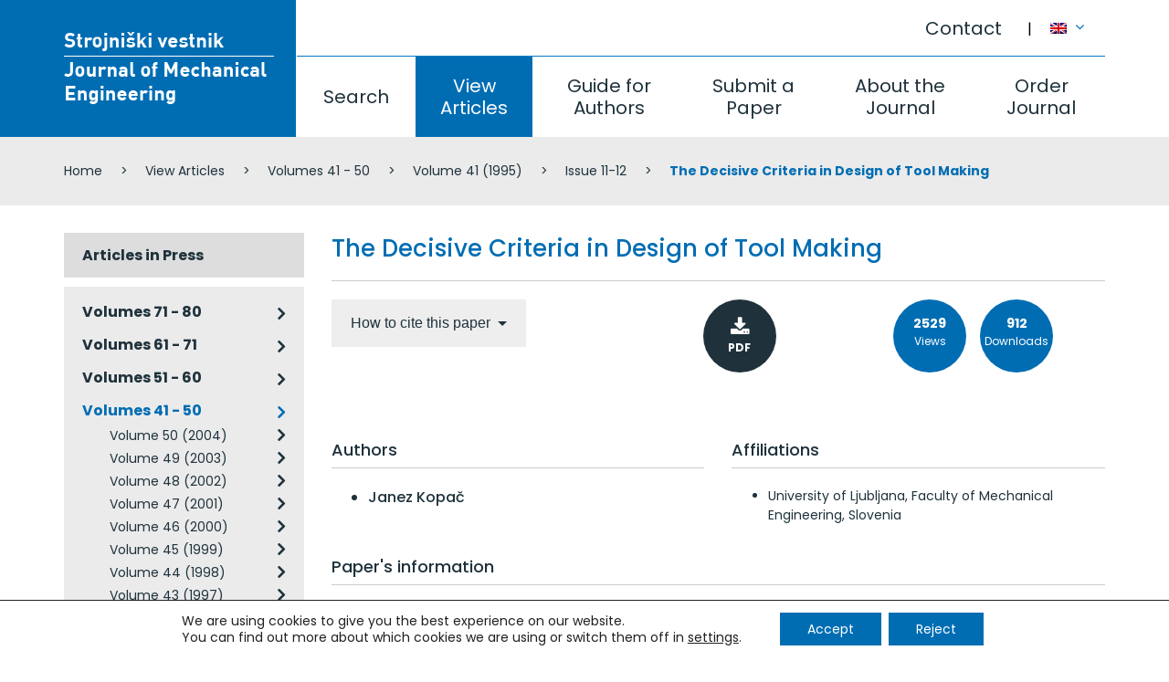

--- FILE ---
content_type: text/html; charset=UTF-8
request_url: https://www.sv-jme.eu/article/the-decisive-criteria-in-design-of-tool-making/
body_size: 111054
content:
<!DOCTYPE html>
<html lang="en-US" prefix="og: http://ogp.me/ns#">
<head>
<meta charset="UTF-8">
<meta name="viewport" content="width=device-width, initial-scale=1">


<title>The Decisive Criteria in Design of Tool Making | Journal of Mechanical Engineering</title>
<link rel="canonical" href="https://www.sv-jme.eu/article/the-decisive-criteria-in-design-of-tool-making/" />
<meta property="og:locale" content="en_US" />
<meta property="og:type" content="article" />
<meta property="og:title" content="The Decisive Criteria in Design of Tool Making | Journal of Mechanical Engineering" />
<meta property="og:url" content="https://www.sv-jme.eu/article/the-decisive-criteria-in-design-of-tool-making/" />
<meta property="og:site_name" content="Journal of Mechanical Engineering" />
<link rel='dns-prefetch' href='//fonts.googleapis.com' />
<link rel='dns-prefetch' href='//s.w.org' />
<link rel='stylesheet' id='theme_ns_custom-bootstrap-css'  href='https://www.sv-jme.eu/wp-content/themes/ns_theme_custom/assets/bootstrap/css/bootstrap.min.css?ver=4.8' type='text/css' media='all' />
<link rel='stylesheet' id='theme_ns_custom-custom-css'  href='https://www.sv-jme.eu/wp-content/themes/ns_theme_custom/theme.css?ver=1.2' type='text/css' media='all' />
<link rel='stylesheet' id='moove_gdpr_frontend-css'  href='https://www.sv-jme.eu/wp-content/plugins/gdpr-cookie-compliance/dist/styles/gdpr-main-nf.css?ver=4.11.1' type='text/css' media='all' />
<style id='moove_gdpr_frontend-inline-css' type='text/css'>
				#moove_gdpr_cookie_modal .moove-gdpr-modal-content .moove-gdpr-tab-main h3.tab-title, 
				#moove_gdpr_cookie_modal .moove-gdpr-modal-content .moove-gdpr-tab-main span.tab-title,
				#moove_gdpr_cookie_modal .moove-gdpr-modal-content .moove-gdpr-modal-left-content #moove-gdpr-menu li a, 
				#moove_gdpr_cookie_modal .moove-gdpr-modal-content .moove-gdpr-modal-left-content #moove-gdpr-menu li button,
				#moove_gdpr_cookie_modal .moove-gdpr-modal-content .moove-gdpr-modal-left-content .moove-gdpr-branding-cnt a,
				#moove_gdpr_cookie_modal .moove-gdpr-modal-content .moove-gdpr-modal-footer-content .moove-gdpr-button-holder a.mgbutton, 
				#moove_gdpr_cookie_modal .moove-gdpr-modal-content .moove-gdpr-modal-footer-content .moove-gdpr-button-holder button.mgbutton,
				#moove_gdpr_cookie_modal .cookie-switch .cookie-slider:after, 
				#moove_gdpr_cookie_modal .cookie-switch .slider:after, 
				#moove_gdpr_cookie_modal .switch .cookie-slider:after, 
				#moove_gdpr_cookie_modal .switch .slider:after,
				#moove_gdpr_cookie_info_bar .moove-gdpr-info-bar-container .moove-gdpr-info-bar-content p, 
				#moove_gdpr_cookie_info_bar .moove-gdpr-info-bar-container .moove-gdpr-info-bar-content p a,
				#moove_gdpr_cookie_info_bar .moove-gdpr-info-bar-container .moove-gdpr-info-bar-content a.mgbutton, 
				#moove_gdpr_cookie_info_bar .moove-gdpr-info-bar-container .moove-gdpr-info-bar-content button.mgbutton,
				#moove_gdpr_cookie_modal .moove-gdpr-modal-content .moove-gdpr-tab-main .moove-gdpr-tab-main-content h1, 
				#moove_gdpr_cookie_modal .moove-gdpr-modal-content .moove-gdpr-tab-main .moove-gdpr-tab-main-content h2, 
				#moove_gdpr_cookie_modal .moove-gdpr-modal-content .moove-gdpr-tab-main .moove-gdpr-tab-main-content h3, 
				#moove_gdpr_cookie_modal .moove-gdpr-modal-content .moove-gdpr-tab-main .moove-gdpr-tab-main-content h4, 
				#moove_gdpr_cookie_modal .moove-gdpr-modal-content .moove-gdpr-tab-main .moove-gdpr-tab-main-content h5, 
				#moove_gdpr_cookie_modal .moove-gdpr-modal-content .moove-gdpr-tab-main .moove-gdpr-tab-main-content h6,
				#moove_gdpr_cookie_modal .moove-gdpr-modal-content.moove_gdpr_modal_theme_v2 .moove-gdpr-modal-title .tab-title,
				#moove_gdpr_cookie_modal .moove-gdpr-modal-content.moove_gdpr_modal_theme_v2 .moove-gdpr-tab-main h3.tab-title, 
				#moove_gdpr_cookie_modal .moove-gdpr-modal-content.moove_gdpr_modal_theme_v2 .moove-gdpr-tab-main span.tab-title,
				#moove_gdpr_cookie_modal .moove-gdpr-modal-content.moove_gdpr_modal_theme_v2 .moove-gdpr-branding-cnt a {
				 	font-weight: inherit				}
			#moove_gdpr_cookie_modal,#moove_gdpr_cookie_info_bar,.gdpr_cookie_settings_shortcode_content{font-family:inherit}#moove_gdpr_save_popup_settings_button{background-color:#373737;color:#fff}#moove_gdpr_save_popup_settings_button:hover{background-color:#000}#moove_gdpr_cookie_info_bar .moove-gdpr-info-bar-container .moove-gdpr-info-bar-content a.mgbutton,#moove_gdpr_cookie_info_bar .moove-gdpr-info-bar-container .moove-gdpr-info-bar-content button.mgbutton{background-color:#006db3}#moove_gdpr_cookie_modal .moove-gdpr-modal-content .moove-gdpr-modal-footer-content .moove-gdpr-button-holder a.mgbutton,#moove_gdpr_cookie_modal .moove-gdpr-modal-content .moove-gdpr-modal-footer-content .moove-gdpr-button-holder button.mgbutton,.gdpr_cookie_settings_shortcode_content .gdpr-shr-button.button-green{background-color:#006db3;border-color:#006db3}#moove_gdpr_cookie_modal .moove-gdpr-modal-content .moove-gdpr-modal-footer-content .moove-gdpr-button-holder a.mgbutton:hover,#moove_gdpr_cookie_modal .moove-gdpr-modal-content .moove-gdpr-modal-footer-content .moove-gdpr-button-holder button.mgbutton:hover,.gdpr_cookie_settings_shortcode_content .gdpr-shr-button.button-green:hover{background-color:#fff;color:#006db3}#moove_gdpr_cookie_modal .moove-gdpr-modal-content .moove-gdpr-modal-close i,#moove_gdpr_cookie_modal .moove-gdpr-modal-content .moove-gdpr-modal-close span.gdpr-icon{background-color:#006db3;border:1px solid #006db3}#moove_gdpr_cookie_info_bar span.change-settings-button.focus-g,#moove_gdpr_cookie_info_bar span.change-settings-button:focus{-webkit-box-shadow:0 0 1px 3px #006db3;-moz-box-shadow:0 0 1px 3px #006db3;box-shadow:0 0 1px 3px #006db3}#moove_gdpr_cookie_modal .moove-gdpr-modal-content .moove-gdpr-modal-close i:hover,#moove_gdpr_cookie_modal .moove-gdpr-modal-content .moove-gdpr-modal-close span.gdpr-icon:hover,#moove_gdpr_cookie_info_bar span[data-href]>u.change-settings-button{color:#006db3}#moove_gdpr_cookie_modal .moove-gdpr-modal-content .moove-gdpr-modal-left-content #moove-gdpr-menu li.menu-item-selected a span.gdpr-icon,#moove_gdpr_cookie_modal .moove-gdpr-modal-content .moove-gdpr-modal-left-content #moove-gdpr-menu li.menu-item-selected button span.gdpr-icon{color:inherit}#moove_gdpr_cookie_modal .moove-gdpr-modal-content .moove-gdpr-modal-left-content #moove-gdpr-menu li a span.gdpr-icon,#moove_gdpr_cookie_modal .moove-gdpr-modal-content .moove-gdpr-modal-left-content #moove-gdpr-menu li button span.gdpr-icon{color:inherit}#moove_gdpr_cookie_modal .gdpr-acc-link{line-height:0;font-size:0;color:transparent;position:absolute}#moove_gdpr_cookie_modal .moove-gdpr-modal-content .moove-gdpr-modal-close:hover i,#moove_gdpr_cookie_modal .moove-gdpr-modal-content .moove-gdpr-modal-left-content #moove-gdpr-menu li a,#moove_gdpr_cookie_modal .moove-gdpr-modal-content .moove-gdpr-modal-left-content #moove-gdpr-menu li button,#moove_gdpr_cookie_modal .moove-gdpr-modal-content .moove-gdpr-modal-left-content #moove-gdpr-menu li button i,#moove_gdpr_cookie_modal .moove-gdpr-modal-content .moove-gdpr-modal-left-content #moove-gdpr-menu li a i,#moove_gdpr_cookie_modal .moove-gdpr-modal-content .moove-gdpr-tab-main .moove-gdpr-tab-main-content a:hover,#moove_gdpr_cookie_info_bar.moove-gdpr-dark-scheme .moove-gdpr-info-bar-container .moove-gdpr-info-bar-content a.mgbutton:hover,#moove_gdpr_cookie_info_bar.moove-gdpr-dark-scheme .moove-gdpr-info-bar-container .moove-gdpr-info-bar-content button.mgbutton:hover,#moove_gdpr_cookie_info_bar.moove-gdpr-dark-scheme .moove-gdpr-info-bar-container .moove-gdpr-info-bar-content a:hover,#moove_gdpr_cookie_info_bar.moove-gdpr-dark-scheme .moove-gdpr-info-bar-container .moove-gdpr-info-bar-content button:hover,#moove_gdpr_cookie_info_bar.moove-gdpr-dark-scheme .moove-gdpr-info-bar-container .moove-gdpr-info-bar-content span.change-settings-button:hover,#moove_gdpr_cookie_info_bar.moove-gdpr-dark-scheme .moove-gdpr-info-bar-container .moove-gdpr-info-bar-content u.change-settings-button:hover,#moove_gdpr_cookie_info_bar span[data-href]>u.change-settings-button,#moove_gdpr_cookie_info_bar.moove-gdpr-dark-scheme .moove-gdpr-info-bar-container .moove-gdpr-info-bar-content a.mgbutton.focus-g,#moove_gdpr_cookie_info_bar.moove-gdpr-dark-scheme .moove-gdpr-info-bar-container .moove-gdpr-info-bar-content button.mgbutton.focus-g,#moove_gdpr_cookie_info_bar.moove-gdpr-dark-scheme .moove-gdpr-info-bar-container .moove-gdpr-info-bar-content a.focus-g,#moove_gdpr_cookie_info_bar.moove-gdpr-dark-scheme .moove-gdpr-info-bar-container .moove-gdpr-info-bar-content button.focus-g,#moove_gdpr_cookie_info_bar.moove-gdpr-dark-scheme .moove-gdpr-info-bar-container .moove-gdpr-info-bar-content a.mgbutton:focus,#moove_gdpr_cookie_info_bar.moove-gdpr-dark-scheme .moove-gdpr-info-bar-container .moove-gdpr-info-bar-content button.mgbutton:focus,#moove_gdpr_cookie_info_bar.moove-gdpr-dark-scheme .moove-gdpr-info-bar-container .moove-gdpr-info-bar-content a:focus,#moove_gdpr_cookie_info_bar.moove-gdpr-dark-scheme .moove-gdpr-info-bar-container .moove-gdpr-info-bar-content button:focus,#moove_gdpr_cookie_info_bar.moove-gdpr-dark-scheme .moove-gdpr-info-bar-container .moove-gdpr-info-bar-content span.change-settings-button.focus-g,span.change-settings-button:focus,#moove_gdpr_cookie_info_bar.moove-gdpr-dark-scheme .moove-gdpr-info-bar-container .moove-gdpr-info-bar-content u.change-settings-button.focus-g,#moove_gdpr_cookie_info_bar.moove-gdpr-dark-scheme .moove-gdpr-info-bar-container .moove-gdpr-info-bar-content u.change-settings-button:focus{color:#006db3}#moove_gdpr_cookie_modal.gdpr_lightbox-hide{display:none}#moove_gdpr_cookie_info_bar .moove-gdpr-info-bar-container .moove-gdpr-info-bar-content a.mgbutton,#moove_gdpr_cookie_info_bar .moove-gdpr-info-bar-container .moove-gdpr-info-bar-content button.mgbutton,#moove_gdpr_cookie_modal .moove-gdpr-modal-content .moove-gdpr-modal-footer-content .moove-gdpr-button-holder a.mgbutton,#moove_gdpr_cookie_modal .moove-gdpr-modal-content .moove-gdpr-modal-footer-content .moove-gdpr-button-holder button.mgbutton,.gdpr-shr-button,#moove_gdpr_cookie_info_bar .moove-gdpr-infobar-close-btn{border-radius:0}
</style>
<link rel='stylesheet' id='poppins-css'  href='//fonts.googleapis.com/css?family=Poppins%3A300%2Cregular%2C500%2C600%2C700&#038;subset=latin%2Clatin-ext&#038;ver=2.6.14' type='text/css' media='all' />
<link rel='stylesheet' id='kc-general-css'  href='https://www.sv-jme.eu/wp-content/plugins/kingcomposer/assets/frontend/css/kingcomposer.min.css?ver=2.6.14' type='text/css' media='all' />
<link rel='stylesheet' id='kc-animate-css'  href='https://www.sv-jme.eu/wp-content/plugins/kingcomposer/assets/css/animate.css?ver=2.6.14' type='text/css' media='all' />
<link rel='stylesheet' id='kc-icon-1-css'  href='https://www.sv-jme.eu/wp-content/plugins/kingcomposer/assets/css/icons.css?ver=2.6.14' type='text/css' media='all' />
<script type='text/javascript' src='https://www.sv-jme.eu/wp-includes/js/jquery/jquery.js?ver=1.12.4'></script>
<script type='text/javascript' src='https://www.sv-jme.eu/wp-includes/js/jquery/jquery-migrate.min.js?ver=1.4.1'></script>
<link rel='shortlink' href='https://www.sv-jme.eu/?p=4102' />
<script type="text/javascript">var kc_script_data={ajax_url:"https://www.sv-jme.eu/wp-admin/admin-ajax.php"}</script><meta name="generator" content="WPML ver:3.8.1 stt:1,47;" />
					<link rel="shortcut icon" href="https://www.sv-jme.eu/wp-content/themes/ns_theme_custom/favicon.ico">
			
<script>var ajaxurl = "https://www.sv-jme.eu/wp-admin/admin-ajax.php?lang=en";</script><script type="text/javascript"></script><style type="text/css" id="kc-css-general">.kc-off-notice{display: inline-block !important;}.kc-container{max-width:1170px;}</style><style type="text/css" id="kc-css-render"></style><meta name="format-detection" content="telephone=no">
</head>

<body class="kc-css-system">

<div class="ns_mobile_menu">
	<div class="ns_mobile_menu-inner">
		<button class="ns_mobile_menu-close"></button>
		<script type="text/javascript">
			jQuery(document).ready(function($){
				$('.ns_mobile_menu-close').on('click', function(){
					$('.ns_mobile_menu').slideUp();
					$('html > body').on('scroll touchmove mousewheel', function(e){
					  $("body").css("overflow-y", "auto");
					});
					return false;
				});
				$('.ns_mobile_menu-open').on('click', function(){
					$('.ns_mobile_menu').slideDown();
					$('html > body').on('scroll touchmove mousewheel', function(e){
					  $("body").css("overflow-y", "hidden");
					});
					return false;
				});
			});
		</script>
				<style type="text/css"></style><section class="kc-elm kc-css-210959 kc_row"><div class="kc-row-container  kc-container"><div class="kc-wrap-columns"><div class="kc-elm kc-css-651582 kc_col-sm-12 kc_column kc_col-sm-12"><div class="kc-col-container">			<div class="ns_menu ns_menu-treeview">
				<ul class="ns_menu-ul">
					<li class=""><a href="https://www.sv-jme.eu/">Home</a></li><li class=""><a href="https://www.sv-jme.eu/search/">Search</a></li><li class=" active"><a href="https://www.sv-jme.eu/view-articles/">View Articles</a></li><li class=""><a href="https://www.sv-jme.eu/guide-for-authors/">Guide for Authors</a></li><li class=""><a href="https://www.sv-jme.eu/submit-a-paper/">Submit a Paper</a></li><li class=""><a href="https://www.sv-jme.eu/about-the-journal/">About the Journal</a><ul>		<li class="">
			<a title="" href="https://www.sv-jme.eu/about-the-journal/about/" style="">
				About			</a>
		<ul>		<li class="">
			<a title="" href="https://www.sv-jme.eu/about-the-journal/about/abstracting-indexing/" style="">
				Abstracting / Indexing			</a>
		</li>		<li class="">
			<a title="" href="https://www.sv-jme.eu/about-the-journal/about/editorial-office-contact/" style="">
				Editorial Office / Contact			</a>
		</li>		<li class="">
			<a title="" href="https://www.sv-jme.eu/about-the-journal/about/section-editors/" style="">
				Sections / Section Editors			</a>
		</li>		<li class="">
			<a title="" href="https://www.sv-jme.eu/about-the-journal/about/general-information/" style="">
				General information			</a>
		</li>		<li class="">
			<a title="" href="https://www.sv-jme.eu/about-the-journal/about/international-eb/" style="">
				International EB			</a>
		</li>		<li class="">
			<a title="" href="https://www.sv-jme.eu/about-the-journal/about/publishing-council/" style="">
				Publishing Council			</a>
		</li>		<li class="">
			<a title="" href="https://www.sv-jme.eu/about-the-journal/about/reviewers/" style="">
				Reviewers			</a>
		</li></ul></li>		<li class="">
			<a title="" href="https://www.sv-jme.eu/about-the-journal/journal-metrics/" style="">
				Journal Metrics			</a>
		<ul>		<li class="">
			<a title="" href="https://www.sv-jme.eu/about-the-journal/journal-metrics/impact/" style="">
				Impact			</a>
		</li>		<li class="">
			<a title="" href="https://www.sv-jme.eu/about-the-journal/journal-metrics/speed/" style="">
				Speed			</a>
		</li></ul></li></ul></li><li class=""><a href="https://www.sv-jme.eu/order-journal/">Order Journal</a></li><li class=""><a href="https://www.sv-jme.eu/contact/">Contact</a></li>				</ul>
			</div>
		</div></div></div></div></section>	</div>
</div>
<button class="ns_mobile_menu-open"><i class="fa fa-bars" aria-hidden="true"></i></button>

<div class="ns_mobile_header">
	</div>

<style type="text/css">body.kc-css-system .kc-css-486976{height: 150px;}body.kc-css-system .kc-css-771490{padding-top: 35px;border-right: 1px solid #ffffff;;height: 150px;}body.kc-css-system .kc-css-533635{text-align: left;}body.kc-css-system .kc-css-227701{;height: 61px;}body.kc-css-system .kc-css-553459{;}body.kc-css-system .kc-css-803430{;}body.kc-css-system .kc-css-155845{height: 89px;}body.kc-css-system .kc-css-687809{padding-left: 0px;;}body.kc-css-system .kc-css-687809 .kc-col-inner-container{border-top: 1px solid #017dc3;;}body.kc-css-system .kc-css-453195{background: #ebebeb;padding-top: 15px;padding-bottom: 15px;}@media only screen and (min-width: 768px) and (max-width: 5000px){body.kc-css-system .kc-css-771490{width: 23.1%;}body.kc-css-system .kc-css-222432{width: 76.89%;}body.kc-css-system .kc-css-553459{width: 90%;}body.kc-css-system .kc-css-803430{width: 10%;}body.kc-css-system .kc-css-687809{width: 100%;}}@media only screen and (max-width: 767px){body.kc-css-system .kc-css-222432{display: none;}body.kc-css-system .kc-css-453195{display: none;}}</style><section class="kc-elm kc-css-486976 kc_row kc-section-header"><div class="kc-row-container  kc-container"><div class="kc-wrap-columns"><div class="kc-elm kc-css-771490 kc_col-sm-3 kc_column kc_col-sm-3"><div class="kc-col-container"><div class="kc-elm kc-css-533635 kc_shortcode kc_single_image">

        <a  href="https://www.sv-jme.eu/" title="" target="_self">
        <img src="https://www.sv-jme.eu/wp-content/uploads/2017/07/logo.png" class="" alt="Strojniški vestnik, Journal of Mechanical Engineering - Logo" />    </a>
    </div>
</div></div><div class="kc-elm kc-css-222432 kc_col-sm-9 kc_column kc_col-sm-9"><div class="kc-col-container"><div class="kc-elm kc-css-227701 kc_row kc_row_inner"><div class="kc-elm kc-css-553459 kc_col-sm-11 kc_column_inner kc_col-sm-11"><div class="kc_wrapper kc-col-inner-container">			<div class="ns_menu pull-right">
				<ul class="ns_menu-ul">
					<li class=""><a href="https://www.sv-jme.eu/contact/">Contact</a></li>				</ul>
			</div>
		</div></div><div class="kc-elm kc-css-803430 kc_col-sm-1 kc_column_inner kc_col-sm-1"><div class="kc_wrapper kc-col-inner-container">			<div class="ns_vc_lang_menu">
				<a href="#" id="dropdown-1" data-toggle="dropdown" aria-expanded="true" title="English">
					<img src="https://www.sv-jme.eu/wp-content/plugins/sitepress-multilingual-cms/res/flags/en.png" alt="English">
										<i class="fa fa-angle-down"></i>
				</a>
				<ul class="dropdown-menu" role="menu" aria-labelledby="dropdown-1">
											<li role="presentation">
							<a title="Slovenščina" href="https://www.sv-jme.eu/sl/article/the-decisive-criteria-in-design-of-tool-making/" role="menuitem" tabindex="-1">
								<img src="https://www.sv-jme.eu/wp-content/plugins/sitepress-multilingual-cms/res/flags/sl.png" alt="Slovenščina">
															</a>
						</li>
									</ul>
			</div>
		</div></div></div><div class="kc-elm kc-css-155845 kc_row kc_row_inner"><div class="kc-elm kc-css-687809 kc_col-sm-12 kc_column_inner kc_col-sm-12"><div class="kc_wrapper kc-col-inner-container">			<div class="ns_menu ">
				<ul class="ns_menu-ul">
					<li class=""><a href="https://www.sv-jme.eu/search/">Search</a></li><li class=" active"><a href="https://www.sv-jme.eu/view-articles/">View Articles</a></li><li class=""><a href="https://www.sv-jme.eu/guide-for-authors/">Guide for Authors</a></li><li class=""><a href="https://www.sv-jme.eu/submit-a-paper/">Submit a Paper</a></li><li class=""><a href="https://www.sv-jme.eu/about-the-journal/">About the Journal</a></li><li class=""><a href="https://www.sv-jme.eu/order-journal/">Order Journal</a></li>				</ul>
			</div>
		</div></div></div></div></div></div></div></section><section class="kc-elm kc-css-453195 kc_row"><div class="kc-row-container  kc-container"><div class="kc-wrap-columns"><div class="kc-elm kc-css-683809 kc_col-sm-12 kc_column kc_col-sm-12"><div class="kc-col-container">			<div class="ns_vc_breadcrumbs">
				    	<ul class="breadcrumb">
    		<li>
		<span prefix="v: http://rdf.data-vocabulary.org/#">
			<span typeof="v:Breadcrumb"><a href="https://www.sv-jme.eu" rel="v:url" property="v:title">Home</a></span> </li><li> <span typeof="v:Breadcrumb"><a href="https://www.sv-jme.eu/view-articles/" rel="v:url" property="v:title">View Articles</a></span> </li><li> <span typeof="v:Breadcrumb"><a href="https://www.sv-jme.eu/issues/volumes-41-50/" rel="v:url" property="v:title">Volumes 41 - 50</a></span> </li><li> <span typeof="v:Breadcrumb"><a href="https://www.sv-jme.eu/issues/volume-41-1995/" rel="v:url" property="v:title">Volume 41 (1995)</a></span> </li><li> <span typeof="v:Breadcrumb"><a href="https://www.sv-jme.eu/issues/issue-11-12-volume-41-1995/" rel="v:url" property="v:title">Issue 11-12</a></span> </li><li> <span typeof="v:Breadcrumb"><span class="breadcrumb_last" property="v:title">The Decisive Criteria in Design of Tool Making</span></span>
		</span></li>
    	</ul>
    			</div>
		</div></div></div></div></section><style type="text/css">body.kc-css-system .kc-css-471974{padding-top: 30px;padding-bottom: 30px;}@media only screen and (min-width: 768px) and (max-width: 5000px){body.kc-css-system .kc-css-876773{width: 25%;}body.kc-css-system .kc-css-705379{width: 75%;}}@media only screen and (max-width: 999px){body.kc-css-system .kc-css-876773{width: 35%;}body.kc-css-system .kc-css-705379{width: 65%;}}@media only screen and (max-width: 767px){body.kc-css-system .kc-css-876773{width: 100%;}body.kc-css-system .kc-css-705379{width: 100%;}}</style><section class="kc-elm kc-css-471974 kc_row"><div class="kc-row-container  kc-container"><div class="kc-wrap-columns"><div class="kc-elm kc-css-876773 kc_col-sm-3 kc_column kc_col-sm-3"><div class="kc-col-container">			<div class="ns_menu ns_menu-responsive ns_menu-treeview ns_menu-issues">
				<ul class="ns_menu-ul">
					<li class=""><a href="https://www.sv-jme.eu/issues/articles-in-press/">Articles in Press</a></li><li class=""><a href="https://www.sv-jme.eu/issues/volumes-71-80/">Volumes 71 - 80</a><ul><li class=""><a href="https://www.sv-jme.eu/issues/volume-71-2025/">Volume 71 (2025)</a><ul><li class=""><a href="https://www.sv-jme.eu/issues/issue-11-12-volume-71-2025/">Issue 11-12</a></li><li class=""><a href="https://www.sv-jme.eu/issues/issue-9-10-volume-71-2025/">Issue 9-10</a></li><li class=""><a href="https://www.sv-jme.eu/issues/issue-7-8-volume-71-2025/">Issue 7-8</a></li><li class=""><a href="https://www.sv-jme.eu/issues/issue-5-6-volume-71-2025/">Issue 5-6</a></li><li class=""><a href="https://www.sv-jme.eu/issues/issue-3-4-volume-71-2025/">Issue 3-4</a></li><li class=""><a href="https://www.sv-jme.eu/issues/issue-1-2-volume-71-2025/">Issue 1-2</a></li></ul></li></ul></li><li class=""><a href="https://www.sv-jme.eu/issues/volumes-61-70/">Volumes 61 - 71</a><ul><li class=""><a href="https://www.sv-jme.eu/issues/volume-70-2024/">Volume 70 (2024)</a><ul><li class=""><a href="https://www.sv-jme.eu/issues/issue-11-12-volume-70-2024/">Issue 11-12</a></li><li class=""><a href="https://www.sv-jme.eu/issues/issue-9-10-volume-70-2024/">Issue 9-10</a></li><li class=""><a href="https://www.sv-jme.eu/issues/issue-7-8-volume-70-2024/">Issue 7-8</a></li><li class=""><a href="https://www.sv-jme.eu/issues/issue-5-6-volume-70-2024/">Issue 5-6</a></li><li class=""><a href="https://www.sv-jme.eu/issues/issue-3-4-volume-70-2024/">Issue 3-4</a></li><li class=""><a href="https://www.sv-jme.eu/issues/issue-1-2-volume-70-2024/">Issue 1-2</a></li></ul></li><li class=""><a href="https://www.sv-jme.eu/issues/volume-69-2023/">Volume 69 (2023)</a><ul><li class=""><a href="https://www.sv-jme.eu/issues/issue-11-12-volume-69-2023/">Issue 11-12</a></li><li class=""><a href="https://www.sv-jme.eu/issues/issue-9-10-volume-69-2023/">Issue 9-10</a></li><li class=""><a href="https://www.sv-jme.eu/issues/issue-7-8-volume-69-2023/">Issue 7-8</a></li><li class=""><a href="https://www.sv-jme.eu/issues/issue-5-6-volume-69-2023/">Issue 5-6</a></li><li class=""><a href="https://www.sv-jme.eu/issues/issue-3-4-volume-69-2023/">Issue 3-4</a></li><li class=""><a href="https://www.sv-jme.eu/issues/issue-1-2-volume-69-2023/">Issue 1-2</a></li></ul></li><li class=""><a href="https://www.sv-jme.eu/issues/volume-68-2022/">Volume 68 (2022)</a><ul><li class=""><a href="https://www.sv-jme.eu/issues/issue-12-volume-68-2022/">Issue 12</a></li><li class=""><a href="https://www.sv-jme.eu/issues/issue-11-volume-68-2022/">Issue 11</a></li><li class=""><a href="https://www.sv-jme.eu/issues/issue-10-volume-68-2022/">Issue 10</a></li><li class=""><a href="https://www.sv-jme.eu/issues/issue-9-volume-68-2022/">Issue 9</a></li><li class=""><a href="https://www.sv-jme.eu/issues/issue-7-8-volume-68-2022/">Issue 7-8</a></li><li class=""><a href="https://www.sv-jme.eu/issues/issue-6-volume-68-2022/">Issue 6</a></li><li class=""><a href="https://www.sv-jme.eu/issues/issue-5-volume-68-2022/">Issue 5</a></li><li class=""><a href="https://www.sv-jme.eu/issues/issue-4-volume-68-2022/">Issue 4</a></li><li class=""><a href="https://www.sv-jme.eu/issues/issue-3-volume-68-2022/">Issue 3</a></li><li class=""><a href="https://www.sv-jme.eu/issues/issue-2-volume-68-2022/">Issue 2</a></li><li class=""><a href="https://www.sv-jme.eu/issues/issue-1-volume-68-2022/">Issue 1</a></li></ul></li><li class=""><a href="https://www.sv-jme.eu/issues/volume-67-2021/">Volume 67 (2021)</a><ul><li class=""><a href="https://www.sv-jme.eu/issues/issue-12-volume-67-2021/">Issue 12</a></li><li class=""><a href="https://www.sv-jme.eu/issues/issue-11-volume-67-2021/">Issue 11</a></li><li class=""><a href="https://www.sv-jme.eu/issues/issue-10-volume-67-2021/">Issue 10</a></li><li class=""><a href="https://www.sv-jme.eu/issues/issue-9-volume-67-2021/">Issue 9</a></li><li class=""><a href="https://www.sv-jme.eu/issues/issue-7-8-volume-67-2021/">Issue 7-8</a></li><li class=""><a href="https://www.sv-jme.eu/issues/issue-6-volume-67-2021/">Issue 6</a></li><li class=""><a href="https://www.sv-jme.eu/issues/issue-5-volume-67-2021/">Issue 5</a></li><li class=""><a href="https://www.sv-jme.eu/issues/issue-4-volume-67-2021/">Issue 4</a></li><li class=""><a href="https://www.sv-jme.eu/issues/issue-3-volume-67-2021/">Issue 3</a></li><li class=""><a href="https://www.sv-jme.eu/issues/issue-1-2-volume-67-2021/">Issue 1-2</a></li></ul></li><li class=""><a href="https://www.sv-jme.eu/issues/volume-66-2020/">Volume 66 (2020)</a><ul><li class=""><a href="https://www.sv-jme.eu/issues/issue-12-volume-66-2020/">Issue 12</a></li><li class=""><a href="https://www.sv-jme.eu/issues/issue-11-volume-66-2020/">Issue 11</a></li><li class=""><a href="https://www.sv-jme.eu/issues/issue-10-volume-66-2020/">Issue 10</a></li><li class=""><a href="https://www.sv-jme.eu/issues/issue-9-volume-66-2020/">Issue 9</a></li><li class=""><a href="https://www.sv-jme.eu/issues/issue-7-8-volume-66-2020/">Issue 7-8</a></li><li class=""><a href="https://www.sv-jme.eu/issues/issue-6-volume-66-2020/">Issue 6</a></li><li class=""><a href="https://www.sv-jme.eu/issues/issue-5-volume-66-2020/">Issue 5</a></li><li class=""><a href="https://www.sv-jme.eu/issues/issue-4-volume-66-2020/">Issue 4</a></li><li class=""><a href="https://www.sv-jme.eu/issues/issue-3-volume-66-2020/">Issue 3</a></li><li class=""><a href="https://www.sv-jme.eu/issues/issue-2-volume-66-2020/">Issue 2</a></li><li class=""><a href="https://www.sv-jme.eu/issues/issue-1-volume-66-2020/">Issue 1</a></li></ul></li><li class=""><a href="https://www.sv-jme.eu/issues/volume-65-2019/">Volume 65 (2019)</a><ul><li class=""><a href="https://www.sv-jme.eu/issues/issue-11-12-volume-65-2019/">Issue 11-12</a></li><li class=""><a href="https://www.sv-jme.eu/issues/issue-10-volume-65-2019/">Issue 10</a></li><li class=""><a href="https://www.sv-jme.eu/issues/issue-9-volume-65-2019/">Issue 9</a></li><li class=""><a href="https://www.sv-jme.eu/issues/issue-7-8-volume-65-2019/">Issue 7-8</a></li><li class=""><a href="https://www.sv-jme.eu/issues/issue-6-volume-65-2019/">Issue 6</a></li><li class=""><a href="https://www.sv-jme.eu/issues/issue-5-volume-65-2019/">Issue 5</a></li><li class=""><a href="https://www.sv-jme.eu/issues/issue-4-volume-65-2019/">Issue 4</a></li><li class=""><a href="https://www.sv-jme.eu/issues/issue-3-volume-65-2019/">Issue 3</a></li><li class=""><a href="https://www.sv-jme.eu/issues/issue-2-volume-65-2019/">Issue 2</a></li><li class=""><a href="https://www.sv-jme.eu/issues/issue-1-volume-65-2019/">Issue 1</a></li></ul></li><li class=""><a href="https://www.sv-jme.eu/issues/volume-64-2018/">Volume 64 (2018)</a><ul><li class=""><a href="https://www.sv-jme.eu/issues/issue-12-volume-64-2018/">Issue 12</a></li><li class=""><a href="https://www.sv-jme.eu/issues/issue-11-volume-64-2018/">Issue 11</a></li><li class=""><a href="https://www.sv-jme.eu/issues/issue-10-volume-64-2018/">Issue 10</a></li><li class=""><a href="https://www.sv-jme.eu/issues/issue-9-volume-64-2018/">Issue 9</a></li><li class=""><a href="https://www.sv-jme.eu/issues/issue-7-8-volume-64-2018/">Issue 7-8</a></li><li class=""><a href="https://www.sv-jme.eu/issues/issue-6-volume-64-2018/">Issue 6</a></li><li class=""><a href="https://www.sv-jme.eu/issues/issue-5-volume-64-2018/">Issue 5</a></li><li class=""><a href="https://www.sv-jme.eu/issues/issue-4-volume-64-2018/">Issue 4</a></li><li class=""><a href="https://www.sv-jme.eu/issues/issue-3-volume-64-2018/">Issue 3</a></li><li class=""><a href="https://www.sv-jme.eu/issues/issue-2-volume-64-2018/">Issue 2</a></li><li class=""><a href="https://www.sv-jme.eu/issues/issue-1-volume-64-2018/">Issue 1</a></li></ul></li><li class=""><a href="https://www.sv-jme.eu/issues/volume-63-2017/">Volume 63 (2017)</a><ul><li class=""><a href="https://www.sv-jme.eu/issues/issue-12-volume-63-2017/">Issue 12</a></li><li class=""><a href="https://www.sv-jme.eu/issues/issue-11-volume-63-2017/">Issue 11</a></li><li class=""><a href="https://www.sv-jme.eu/issues/issue-10-volume-63-2017/">Issue 10</a></li><li class=""><a href="https://www.sv-jme.eu/issues/issue-9-volume-63-2017/">Issue 9</a></li><li class=""><a href="https://www.sv-jme.eu/issues/issue-7-8-volume-63-2017/">Issue 7-8</a></li><li class=""><a href="https://www.sv-jme.eu/issues/issue-6-volume-63-2017/">Issue 6</a></li><li class=""><a href="https://www.sv-jme.eu/issues/issue-5-volume-63-2017/">Issue 5</a></li><li class=""><a href="https://www.sv-jme.eu/issues/issue-4-volume-63-2017/">Issue 4</a></li><li class=""><a href="https://www.sv-jme.eu/issues/issue-3-volume-63-2017/">Issue 3</a></li><li class=""><a href="https://www.sv-jme.eu/issues/issue-2-volume-63-2017/">Issue 2</a></li><li class=""><a href="https://www.sv-jme.eu/issues/issue-1-volume-63-2017/">Issue 1</a></li></ul></li><li class=""><a href="https://www.sv-jme.eu/issues/volume-62-2016/">Volume 62 (2016)</a><ul><li class=""><a href="https://www.sv-jme.eu/issues/issue-12-volume-62-2016/">Issue 12</a></li><li class=""><a href="https://www.sv-jme.eu/issues/issue-11-volume-62-2016/">Issue 11</a></li><li class=""><a href="https://www.sv-jme.eu/issues/issue-10-volume-62-2016/">Issue 10</a></li><li class=""><a href="https://www.sv-jme.eu/issues/issue-9-volume-62-2016/">Issue 9</a></li><li class=""><a href="https://www.sv-jme.eu/issues/issue-7-8-volume-62-2016/">Issue 7-8</a></li><li class=""><a href="https://www.sv-jme.eu/issues/issue-6-volume-62-2016/">Issue 6</a></li><li class=""><a href="https://www.sv-jme.eu/issues/issue-5-volume-62-2016/">Issue 5</a></li><li class=""><a href="https://www.sv-jme.eu/issues/issue-4-volume-62-2016/">Issue 4</a></li><li class=""><a href="https://www.sv-jme.eu/issues/issue-3-volume-62-2016/">Issue 3</a></li><li class=""><a href="https://www.sv-jme.eu/issues/issue-2-volume-62-2016/">Issue 2</a></li><li class=""><a href="https://www.sv-jme.eu/issues/issue-1-volume-62-2016/">Issue 1</a></li></ul></li><li class=""><a href="https://www.sv-jme.eu/issues/volume-61-2015/">Volume 61 (2015)</a><ul><li class=""><a href="https://www.sv-jme.eu/issues/issue-12-volume-61-2015/">Issue 12</a></li><li class=""><a href="https://www.sv-jme.eu/issues/issue-11-volume-61-2015/">Issue 11</a></li><li class=""><a href="https://www.sv-jme.eu/issues/issue-10-volume-61-2015/">Issue 10</a></li><li class=""><a href="https://www.sv-jme.eu/issues/issue-9-volume-61-2015/">Issue 9</a></li><li class=""><a href="https://www.sv-jme.eu/issues/issue-7-8-volume-61-2015/">Issue 7-8</a></li><li class=""><a href="https://www.sv-jme.eu/issues/issue-6-volume-61-2015/">Issue 6</a></li><li class=""><a href="https://www.sv-jme.eu/issues/issue-5-volume-61-2015/">Issue 5</a></li><li class=""><a href="https://www.sv-jme.eu/issues/issue-4-volume-61-2015/">Issue 4</a></li><li class=""><a href="https://www.sv-jme.eu/issues/issue-3-volume-61-2015/">Issue 3</a></li><li class=""><a href="https://www.sv-jme.eu/issues/issue-2-volume-61-2015/">Issue 2</a></li><li class=""><a href="https://www.sv-jme.eu/issues/issue-1-volume-61-2015/">Issue 1</a></li></ul></li></ul></li><li class=""><a href="https://www.sv-jme.eu/issues/volumes-51-60/">Volumes 51 - 60</a><ul><li class=""><a href="https://www.sv-jme.eu/issues/volume-60-2014/">Volume 60 (2014)</a><ul><li class=""><a href="https://www.sv-jme.eu/issues/issue-12-volume-60-2014/">Issue 12</a></li><li class=""><a href="https://www.sv-jme.eu/issues/issue-11-volume-60-2014/">Issue 11</a></li><li class=""><a href="https://www.sv-jme.eu/issues/issue-10-volume-60-2014/">Issue 10</a></li><li class=""><a href="https://www.sv-jme.eu/issues/issue-9-volume-60-2014/">Issue 9</a></li><li class=""><a href="https://www.sv-jme.eu/issues/issue-7-8-volume-60-2014/">Issue 7-8</a></li><li class=""><a href="https://www.sv-jme.eu/issues/issue-6-volume-60-2014/">Issue 6</a></li><li class=""><a href="https://www.sv-jme.eu/issues/issue-5-volume-60-2014/">Issue 5</a></li><li class=""><a href="https://www.sv-jme.eu/issues/issue-4-volume-60-2014/">Issue 4</a></li><li class=""><a href="https://www.sv-jme.eu/issues/issue-3-volume-60-2014/">Issue 3</a></li><li class=""><a href="https://www.sv-jme.eu/issues/issue-2-volume-60-2014/">Issue 2</a></li><li class=""><a href="https://www.sv-jme.eu/issues/issue-1-volume-60-2014/">Issue 1</a></li></ul></li><li class=""><a href="https://www.sv-jme.eu/issues/volume-59-2013/">Volume 59 (2013)</a><ul><li class=""><a href="https://www.sv-jme.eu/issues/issue-12/">Issue 12</a></li><li class=""><a href="https://www.sv-jme.eu/issues/issue-11/">Issue 11</a></li><li class=""><a href="https://www.sv-jme.eu/issues/issue-10/">Issue 10</a></li><li class=""><a href="https://www.sv-jme.eu/issues/issue-9/">Issue 9</a></li><li class=""><a href="https://www.sv-jme.eu/issues/issue-7-8/">Issue 7-8</a></li><li class=""><a href="https://www.sv-jme.eu/issues/issue-6/">Issue 6</a></li><li class=""><a href="https://www.sv-jme.eu/issues/issue-5/">Issue 5</a></li><li class=""><a href="https://www.sv-jme.eu/issues/issue-4/">Issue 4</a></li><li class=""><a href="https://www.sv-jme.eu/issues/issue-3/">Issue 3</a></li><li class=""><a href="https://www.sv-jme.eu/issues/issue-2/">Issue 2</a></li><li class=""><a href="https://www.sv-jme.eu/issues/issue-1/">Issue 1</a></li></ul></li><li class=""><a href="https://www.sv-jme.eu/issues/volume-58-2012/">Volume 58 (2012)</a><ul><li class=""><a href="https://www.sv-jme.eu/issues/issue-12-volume-58-2012/">Issue 12</a></li><li class=""><a href="https://www.sv-jme.eu/issues/issue-11-volume-58-2012/">Issue 11</a></li><li class=""><a href="https://www.sv-jme.eu/issues/issue-10-volume-58-2012/">Issue 10</a></li><li class=""><a href="https://www.sv-jme.eu/issues/issue-9-volume-58-2012/">Issue 9</a></li><li class=""><a href="https://www.sv-jme.eu/issues/issue-7-8-volume-58-2012/">Issue 7-8</a></li><li class=""><a href="https://www.sv-jme.eu/issues/issue-6-volume-58-2012/">Issue 6</a></li><li class=""><a href="https://www.sv-jme.eu/issues/issue-5-volume-58-2012/">Issue 5</a></li><li class=""><a href="https://www.sv-jme.eu/issues/issue-4-volume-58-2012/">Issue 4</a></li><li class=""><a href="https://www.sv-jme.eu/issues/issue-3-volume-58-2012/">Issue 3</a></li><li class=""><a href="https://www.sv-jme.eu/issues/issue-2-volume-58-2012/">Issue 2</a></li><li class=""><a href="https://www.sv-jme.eu/issues/issue-1-volume-58-2012/">Issue 1</a></li></ul></li><li class=""><a href="https://www.sv-jme.eu/issues/volume-57-2011/">Volume 57 (2011)</a><ul><li class=""><a href="https://www.sv-jme.eu/issues/issue-12-volume-57-2011/">Issue 12</a></li><li class=""><a href="https://www.sv-jme.eu/issues/issue-11-volume-57-2011/">Issue 11</a></li><li class=""><a href="https://www.sv-jme.eu/issues/issue-10-volume-57-2011/">Issue 10</a></li><li class=""><a href="https://www.sv-jme.eu/issues/issue-9-volume-57-2011/">Issue 9</a></li><li class=""><a href="https://www.sv-jme.eu/issues/issue-7-8-volume-57-2011/">Issue 7-8</a></li><li class=""><a href="https://www.sv-jme.eu/issues/issue-6-volume-57-2011/">Issue 6</a></li><li class=""><a href="https://www.sv-jme.eu/issues/issue-5-volume-57-2011/">Issue 5</a></li><li class=""><a href="https://www.sv-jme.eu/issues/issue-4-volume-57-2011/">Issue 4</a></li><li class=""><a href="https://www.sv-jme.eu/issues/issue-3-volume-57-2011/">Issue 3</a></li><li class=""><a href="https://www.sv-jme.eu/issues/issue-2-volume-57-2011/">Issue 2</a></li><li class=""><a href="https://www.sv-jme.eu/issues/issue-1-volume-57-2011/">Issue 1</a></li></ul></li><li class=""><a href="https://www.sv-jme.eu/issues/volume-56-2010/">Volume 56 (2010)</a><ul><li class=""><a href="https://www.sv-jme.eu/issues/issue-12-volume-56-2010/">Issue 12</a></li><li class=""><a href="https://www.sv-jme.eu/issues/issue-11-volume-56-2010/">Issue 11</a></li><li class=""><a href="https://www.sv-jme.eu/issues/issue-10-volume-56-2010/">Issue 10</a></li><li class=""><a href="https://www.sv-jme.eu/issues/issue-9-volume-56-2010/">Issue 9</a></li><li class=""><a href="https://www.sv-jme.eu/issues/issue-7-8-volume-56-2010/">Issue 7-8</a></li><li class=""><a href="https://www.sv-jme.eu/issues/issue-6-volume-56-2010/">Issue 6</a></li><li class=""><a href="https://www.sv-jme.eu/issues/issue-5-volume-56-2010/">Issue 5</a></li><li class=""><a href="https://www.sv-jme.eu/issues/issue-4-volume-56-2010/">Issue 4</a></li><li class=""><a href="https://www.sv-jme.eu/issues/issue-3-volume-56-2010/">Issue 3</a></li><li class=""><a href="https://www.sv-jme.eu/issues/issue-2-volume-56-2010/">Issue 2</a></li><li class=""><a href="https://www.sv-jme.eu/issues/issue-1-volume-56-2010/">Issue 1</a></li></ul></li><li class=""><a href="https://www.sv-jme.eu/issues/volume-55-2009/">Volume 55 (2009)</a><ul><li class=""><a href="https://www.sv-jme.eu/issues/issue-12-volume-55-2009/">Issue 12</a></li><li class=""><a href="https://www.sv-jme.eu/issues/issue-11-volume-55-2009/">Issue 11</a></li><li class=""><a href="https://www.sv-jme.eu/issues/issue-10-volume-55-2009/">Issue 10</a></li><li class=""><a href="https://www.sv-jme.eu/issues/issue-9-volume-55-2009/">Issue 9</a></li><li class=""><a href="https://www.sv-jme.eu/issues/issue-7-8-volume-55-2009/">Issue 7-8</a></li><li class=""><a href="https://www.sv-jme.eu/issues/issue-6-volume-55-2009/">Issue 6</a></li><li class=""><a href="https://www.sv-jme.eu/issues/issue-5-volume-55-2009/">Issue 5</a></li><li class=""><a href="https://www.sv-jme.eu/issues/issue-4-volume-55-2009/">Issue 4</a></li><li class=""><a href="https://www.sv-jme.eu/issues/issue-3-volume-55-2009/">Issue 3</a></li><li class=""><a href="https://www.sv-jme.eu/issues/issue-2-volume-55-2009/">Issue 2</a></li><li class=""><a href="https://www.sv-jme.eu/issues/issue-1-volume-55-2009/">Issue 1</a></li></ul></li><li class=""><a href="https://www.sv-jme.eu/issues/volume-54-2008/">Volume 54 (2008)</a><ul><li class=""><a href="https://www.sv-jme.eu/issues/issue-12-volume-54-2008/">Issue 12</a></li><li class=""><a href="https://www.sv-jme.eu/issues/issue-11-volume-54-2008/">Issue 11</a></li><li class=""><a href="https://www.sv-jme.eu/issues/issue-10-volume-54-2008/">Issue 10</a></li><li class=""><a href="https://www.sv-jme.eu/issues/issue-9-volume-54-2008/">Issue 9</a></li><li class=""><a href="https://www.sv-jme.eu/issues/issue-7-8-volume-54-2008/">Issue 7-8</a></li><li class=""><a href="https://www.sv-jme.eu/issues/issue-6-volume-54-2008/">Issue 6</a></li><li class=""><a href="https://www.sv-jme.eu/issues/issue-5-volume-54-2008/">Issue 5</a></li><li class=""><a href="https://www.sv-jme.eu/issues/issue-4-volume-54-2008/">Issue 4</a></li><li class=""><a href="https://www.sv-jme.eu/issues/issue-3-volume-54-2008/">Issue 3</a></li><li class=""><a href="https://www.sv-jme.eu/issues/issue-2-volume-54-2008/">Issue 2</a></li><li class=""><a href="https://www.sv-jme.eu/issues/issue-1-volume-54-2008/">Issue 1</a></li></ul></li><li class=""><a href="https://www.sv-jme.eu/issues/volume-53-2007/">Volume 53 (2007)</a><ul><li class=""><a href="https://www.sv-jme.eu/issues/issue-12-volume-53-2007/">Issue 12</a></li><li class=""><a href="https://www.sv-jme.eu/issues/issue-11-volume-53-2007/">Issue 11</a></li><li class=""><a href="https://www.sv-jme.eu/issues/issue-10-volume-53-2007/">Issue 10</a></li><li class=""><a href="https://www.sv-jme.eu/issues/issue-9-volume-53-2007/">Issue 9</a></li><li class=""><a href="https://www.sv-jme.eu/issues/issue-7-8-volume-53-2007/">Issue 7-8</a></li><li class=""><a href="https://www.sv-jme.eu/issues/issue-6-volume-53-2007/">Issue 6</a></li><li class=""><a href="https://www.sv-jme.eu/issues/issue-5-volume-53-2007/">Issue 5</a></li><li class=""><a href="https://www.sv-jme.eu/issues/issue-4-volume-53-2007/">Issue 4</a></li><li class=""><a href="https://www.sv-jme.eu/issues/issue-3-volume-53-2007/">Issue 3</a></li><li class=""><a href="https://www.sv-jme.eu/issues/issue-2-volume-53-2007/">Issue 2</a></li><li class=""><a href="https://www.sv-jme.eu/issues/issue-1-volume-53-2007/">Issue 1</a></li></ul></li><li class=""><a href="https://www.sv-jme.eu/issues/volume-52-2006/">Volume 52 (2006)</a><ul><li class=""><a href="https://www.sv-jme.eu/issues/issue-12-volume-52-2006/">Issue 12</a></li><li class=""><a href="https://www.sv-jme.eu/issues/issue-11-volume-52-2006/">Issue 11</a></li><li class=""><a href="https://www.sv-jme.eu/issues/issue-10-volume-52-2006/">Issue 10</a></li><li class=""><a href="https://www.sv-jme.eu/issues/issue-9-volume-52-2006/">Issue 9</a></li><li class=""><a href="https://www.sv-jme.eu/issues/issue-7-8-volume-52-2006/">Issue 7-8</a></li><li class=""><a href="https://www.sv-jme.eu/issues/issue-6-volume-52-2006/">Issue 6</a></li><li class=""><a href="https://www.sv-jme.eu/issues/issue-5-volume-52-2006/">Issue 5</a></li><li class=""><a href="https://www.sv-jme.eu/issues/issue-4-volume-52-2006/">Issue 4</a></li><li class=""><a href="https://www.sv-jme.eu/issues/issue-3-volume-52-2006/">Issue 3</a></li><li class=""><a href="https://www.sv-jme.eu/issues/issue-2-volume-52-2006/">Issue 2</a></li><li class=""><a href="https://www.sv-jme.eu/issues/issue-1-volume-52-2006/">Issue 1</a></li></ul></li><li class=""><a href="https://www.sv-jme.eu/issues/volume-51-2005/">Volume 51 (2005)</a><ul><li class=""><a href="https://www.sv-jme.eu/issues/issue-12-volume-51-2005/">Issue 12</a></li><li class=""><a href="https://www.sv-jme.eu/issues/issue-11-volume-51-2005/">Issue 11</a></li><li class=""><a href="https://www.sv-jme.eu/issues/issue-10-volume-51-2005/">Issue 10</a></li><li class=""><a href="https://www.sv-jme.eu/issues/issue-9-volume-51-2005/">Issue 9</a></li><li class=""><a href="https://www.sv-jme.eu/issues/issue-7-8-volume-51-2005/">Issue 7-8</a></li><li class=""><a href="https://www.sv-jme.eu/issues/issue-6-volume-51-2005/">Issue 6</a></li><li class=""><a href="https://www.sv-jme.eu/issues/issue-5-volume-51-2005/">Issue 5</a></li><li class=""><a href="https://www.sv-jme.eu/issues/issue-4-volume-51-2005/">Issue 4</a></li><li class=""><a href="https://www.sv-jme.eu/issues/issue-3-volume-51-2005/">Issue 3</a></li><li class=""><a href="https://www.sv-jme.eu/issues/issue-2-volume-51-2005/">Issue 2</a></li><li class=""><a href="https://www.sv-jme.eu/issues/issue-1-volume-51-2005/">Issue 1</a></li></ul></li></ul></li><li class="active"><a href="https://www.sv-jme.eu/issues/volumes-41-50/">Volumes 41 - 50</a><ul><li class=""><a href="https://www.sv-jme.eu/issues/volume-50-2004/">Volume 50 (2004)</a><ul><li class=""><a href="https://www.sv-jme.eu/issues/issue-12-volume-50-2004/">Issue 12</a></li><li class=""><a href="https://www.sv-jme.eu/issues/issue-11-volume-50-2004/">Issue 11</a></li><li class=""><a href="https://www.sv-jme.eu/issues/issue-10-volume-50-2004/">Issue 10</a></li><li class=""><a href="https://www.sv-jme.eu/issues/issue-9-volume-50-2004/">Issue 9</a></li><li class=""><a href="https://www.sv-jme.eu/issues/issue-7-8-volume-50-2004/">Issue 7-8</a></li><li class=""><a href="https://www.sv-jme.eu/issues/issue-6-volume-50-2004/">Issue 6</a></li><li class=""><a href="https://www.sv-jme.eu/issues/issue-5-volume-50-2004/">Issue 5</a></li><li class=""><a href="https://www.sv-jme.eu/issues/issue-4-volume-50-2004/">Issue 4</a></li><li class=""><a href="https://www.sv-jme.eu/issues/issue-3-volume-50-2004/">Issue 3</a></li><li class=""><a href="https://www.sv-jme.eu/issues/issue-2-volume-50-2004/">Issue 2</a></li><li class=""><a href="https://www.sv-jme.eu/issues/issue-1-volume-50-2004/">Issue 1</a></li></ul></li><li class=""><a href="https://www.sv-jme.eu/issues/volume-49-2003/">Volume 49 (2003)</a><ul><li class=""><a href="https://www.sv-jme.eu/issues/issue-12-volume-49-2003/">Issue 12</a></li><li class=""><a href="https://www.sv-jme.eu/issues/issue-11-volume-49-2003/">Issue 11</a></li><li class=""><a href="https://www.sv-jme.eu/issues/issue-10-volume-49-2003/">Issue 10</a></li><li class=""><a href="https://www.sv-jme.eu/issues/issue-9-volume-49-2003/">Issue 9</a></li><li class=""><a href="https://www.sv-jme.eu/issues/issue-7-8-volume-49-2003/">Issue 7-8</a></li><li class=""><a href="https://www.sv-jme.eu/issues/issue-6-volume-49-2003/">Issue 6</a></li><li class=""><a href="https://www.sv-jme.eu/issues/issue-5-volume-49-2003/">Issue 5</a></li><li class=""><a href="https://www.sv-jme.eu/issues/issue-4-volume-49-2003/">Issue 4</a></li><li class=""><a href="https://www.sv-jme.eu/issues/issue-3-volume-49-2003/">Issue 3</a></li><li class=""><a href="https://www.sv-jme.eu/issues/issue-2-volume-49-2003/">Issue 2</a></li><li class=""><a href="https://www.sv-jme.eu/issues/issue-1-volume-49-2003/">Issue 1</a></li></ul></li><li class=""><a href="https://www.sv-jme.eu/issues/volume-48-2002/">Volume 48 (2002)</a><ul><li class=""><a href="https://www.sv-jme.eu/issues/issue-12-volume-48-2002/">Issue 12</a></li><li class=""><a href="https://www.sv-jme.eu/issues/issue-11-volume-48-2002/">Issue 11</a></li><li class=""><a href="https://www.sv-jme.eu/issues/issue-10-volume-48-2002/">Issue 10</a></li><li class=""><a href="https://www.sv-jme.eu/issues/issue-9-volume-48-2002/">Issue 9</a></li><li class=""><a href="https://www.sv-jme.eu/issues/issue-8-volume-48-2002/">Issue 8</a></li><li class=""><a href="https://www.sv-jme.eu/issues/issue-7-volume-48-2002/">Issue 7</a></li><li class=""><a href="https://www.sv-jme.eu/issues/issue-6-volume-48-2002/">Issue 6</a></li><li class=""><a href="https://www.sv-jme.eu/issues/issue-5-volume-48-2002/">Issue 5</a></li><li class=""><a href="https://www.sv-jme.eu/issues/issue-4-volume-48-2002/">Issue 4</a></li><li class=""><a href="https://www.sv-jme.eu/issues/issue-3-volume-48-2002/">Issue 3</a></li><li class=""><a href="https://www.sv-jme.eu/issues/issue-2-volume-48-2002/">Issue 2</a></li><li class=""><a href="https://www.sv-jme.eu/issues/issue-1-volume-48-2002/">Issue 1</a></li></ul></li><li class=""><a href="https://www.sv-jme.eu/issues/volume-47-2001/">Volume 47 (2001)</a><ul><li class=""><a href="https://www.sv-jme.eu/issues/issue-12-volume-47-2001/">Issue 12</a></li><li class=""><a href="https://www.sv-jme.eu/issues/issue-11-volume-47-2001/">Issue 11</a></li><li class=""><a href="https://www.sv-jme.eu/issues/issue-10-volume-47-2001/">Issue 10</a></li><li class=""><a href="https://www.sv-jme.eu/issues/issue-9-volume-47-2001/">Issue 9</a></li><li class=""><a href="https://www.sv-jme.eu/issues/issue-8-volume-47-2001/">Issue 8</a></li><li class=""><a href="https://www.sv-jme.eu/issues/issue-7-volume-47-2001/">Issue 7</a></li><li class=""><a href="https://www.sv-jme.eu/issues/issue-6-volume-47-2001/">Issue 6</a></li><li class=""><a href="https://www.sv-jme.eu/issues/issue-5-volume-47-2001/">Issue 5</a></li><li class=""><a href="https://www.sv-jme.eu/issues/issue-4-volume-47-2001/">Issue 4</a></li><li class=""><a href="https://www.sv-jme.eu/issues/issue-3-volume-47-2001/">Issue 3</a></li><li class=""><a href="https://www.sv-jme.eu/issues/issue-2-volume-47-2001/">Issue 2</a></li><li class=""><a href="https://www.sv-jme.eu/issues/issue-1-volume-47-2001/">Issue 1</a></li></ul></li><li class=""><a href="https://www.sv-jme.eu/issues/volume-46-2000/">Volume 46 (2000)</a><ul><li class=""><a href="https://www.sv-jme.eu/issues/issue-11-12-volume-46-2000/">Issue 11-12</a></li><li class=""><a href="https://www.sv-jme.eu/issues/issue-10-volume-46-2000/">Issue 10</a></li><li class=""><a href="https://www.sv-jme.eu/issues/issue-9-volume-46-2000/">Issue 9</a></li><li class=""><a href="https://www.sv-jme.eu/issues/issue-8/">Issue 8</a></li><li class=""><a href="https://www.sv-jme.eu/issues/issue-7/">Issue 7</a></li><li class=""><a href="https://www.sv-jme.eu/issues/issue-6-volume-46-2000/">Issue 6</a></li><li class=""><a href="https://www.sv-jme.eu/issues/issue-5-volume-46-2000/">Issue 5</a></li><li class=""><a href="https://www.sv-jme.eu/issues/issue-4-volume-46-2000/">Issue 4</a></li><li class=""><a href="https://www.sv-jme.eu/issues/issue-3-volume-46-2000/">Issue 3</a></li><li class=""><a href="https://www.sv-jme.eu/issues/issue-2-volume-46-2000/">Issue 2</a></li><li class=""><a href="https://www.sv-jme.eu/issues/issue-1-volume-46-2000/">Issue 1</a></li></ul></li><li class=""><a href="https://www.sv-jme.eu/issues/volume-45-1999/">Volume 45 (1999)</a><ul><li class=""><a href="https://www.sv-jme.eu/issues/issue-12-volume-45-1999/">Issue 12</a></li><li class=""><a href="https://www.sv-jme.eu/issues/issue-11-volume-45-1999/">Issue 11</a></li><li class=""><a href="https://www.sv-jme.eu/issues/issue-10-volume-45-1999/">Issue 10</a></li><li class=""><a href="https://www.sv-jme.eu/issues/issue-9-volume-45-1999/">Issue 9</a></li><li class=""><a href="https://www.sv-jme.eu/issues/issue-7-8-volume-45-1999/">Issue 7-8</a></li><li class=""><a href="https://www.sv-jme.eu/issues/issue-6-volume-45-1999/">Issue 6</a></li><li class=""><a href="https://www.sv-jme.eu/issues/issue-5-volume-45-1999/">Issue 5</a></li><li class=""><a href="https://www.sv-jme.eu/issues/issue-4-volume-45-1999/">Issue 4</a></li><li class=""><a href="https://www.sv-jme.eu/issues/issue-3-volume-45-1999/">Issue 3</a></li><li class=""><a href="https://www.sv-jme.eu/issues/issue-2-volume-45-1999/">Issue 2</a></li><li class=""><a href="https://www.sv-jme.eu/issues/issue-1-volume-45-1999/">Issue 1</a></li></ul></li><li class=""><a href="https://www.sv-jme.eu/issues/volume-44-1998/">Volume 44 (1998)</a><ul><li class=""><a href="https://www.sv-jme.eu/issues/issue-11-12-volume-44-1998/">Issue 11-12</a></li><li class=""><a href="https://www.sv-jme.eu/issues/issue-9-10-volume-44-1998/">Issue 9-10</a></li><li class=""><a href="https://www.sv-jme.eu/issues/issue-7-8-volume-44-1998/">Issue 7-8</a></li><li class=""><a href="https://www.sv-jme.eu/issues/issue-5-6-volume-44-1998/">Issue 5-6</a></li><li class=""><a href="https://www.sv-jme.eu/issues/issue-3-4-volume-44-1998/">Issue 3-4</a></li><li class=""><a href="https://www.sv-jme.eu/issues/issue-1-2-volume-44-1998/">Issue 1-2</a></li></ul></li><li class=""><a href="https://www.sv-jme.eu/issues/volume-43-1997/">Volume 43 (1997)</a><ul><li class=""><a href="https://www.sv-jme.eu/issues/issue-11-12-volume-43-1997/">Issue 11-12</a></li><li class=""><a href="https://www.sv-jme.eu/issues/issue-9-10-volume-43-1997/">Issue 9-10</a></li><li class=""><a href="https://www.sv-jme.eu/issues/issue-7-8-volume-43-1997/">Issue 7-8</a></li><li class=""><a href="https://www.sv-jme.eu/issues/issue-5-6-volume-43-1997/">Issue 5-6</a></li><li class=""><a href="https://www.sv-jme.eu/issues/issue-3-4-volume-43-1997/">Issue 3-4</a></li><li class=""><a href="https://www.sv-jme.eu/issues/issue-1-2-volume-43-1997/">Issue 1-2</a></li></ul></li><li class=""><a href="https://www.sv-jme.eu/issues/volume-42-1996/">Volume 42 (1996)</a><ul><li class=""><a href="https://www.sv-jme.eu/issues/issue-11-12-volume-42-1996/">Issue 11-12</a></li><li class=""><a href="https://www.sv-jme.eu/issues/issue-9-10-volume-42-1996/">Issue 9-10</a></li><li class=""><a href="https://www.sv-jme.eu/issues/issue-7-8-volume-42-1996/">Issue 7-8</a></li><li class=""><a href="https://www.sv-jme.eu/issues/issue-5-6-volume-42-1996/">Issue 5-6</a></li><li class=""><a href="https://www.sv-jme.eu/issues/issue-3-4-volume-42-1996/">Issue 3-4</a></li><li class=""><a href="https://www.sv-jme.eu/issues/issue-1-2-volume-42-1996/">Issue 1-2</a></li></ul></li><li class="active"><a href="https://www.sv-jme.eu/issues/volume-41-1995/">Volume 41 (1995)</a><ul><li class="active"><a href="https://www.sv-jme.eu/issues/issue-11-12-volume-41-1995/">Issue 11-12</a></li><li class=""><a href="https://www.sv-jme.eu/issues/issue-9-10-volume-41-1995/">Issue 9-10</a></li><li class=""><a href="https://www.sv-jme.eu/issues/issue-7-8-volume-41-1995/">Issue 7-8</a></li><li class=""><a href="https://www.sv-jme.eu/issues/issue-5-6-volume-41-1995/">Issue 5-6</a></li><li class=""><a href="https://www.sv-jme.eu/issues/issue-3-4-volume-41-1995/">Issue 3-4</a></li><li class=""><a href="https://www.sv-jme.eu/issues/issue-1-2-volume-41-1995/">Issue 1-2</a></li></ul></li></ul></li><li class=""><a href="https://www.sv-jme.eu/issues/volumes-31-40/">Volumes 31 - 40</a><ul><li class=""><a href="https://www.sv-jme.eu/issues/volume-40-1994/">Volume 40 (1994)</a><ul><li class=""><a href="https://www.sv-jme.eu/issues/issue-11-12-volume-40-1994/">Issue 11-12</a></li><li class=""><a href="https://www.sv-jme.eu/issues/issue-9-10-volume-40-1994/">Issue 9-10</a></li><li class=""><a href="https://www.sv-jme.eu/issues/issue-7-8-volume-40-1994/">Issue 7-8</a></li><li class=""><a href="https://www.sv-jme.eu/issues/issue-5-6-volume-40-1994/">Issue 5-6</a></li><li class=""><a href="https://www.sv-jme.eu/issues/issue-3-4-volume-40-1994/">Issue 3-4</a></li><li class=""><a href="https://www.sv-jme.eu/issues/issue-1-2-volume-40-1994/">Issue 1-2</a></li></ul></li><li class=""><a href="https://www.sv-jme.eu/issues/volume-39-1993/">Volume 39 (1993)</a><ul><li class=""><a href="https://www.sv-jme.eu/issues/issue-11-12-volume-39-1993/">Issue 11-12</a></li><li class=""><a href="https://www.sv-jme.eu/issues/issue-9-10-volume-39-1993/">Issue 9-10</a></li><li class=""><a href="https://www.sv-jme.eu/issues/issue-5-8/">Issue 5-8</a></li><li class=""><a href="https://www.sv-jme.eu/issues/issue-3-4-volume-39-1993/">Issue 3-4</a></li><li class=""><a href="https://www.sv-jme.eu/issues/issue-1-2-volume-39-1993/">Issue 1-2</a></li></ul></li><li class=""><a href="https://www.sv-jme.eu/issues/volume-38-1992/">Volume 38 (1992)</a><ul><li class=""><a href="https://www.sv-jme.eu/issues/issue-10-12-volume-38-1992/">Issue 10-12</a></li><li class=""><a href="https://www.sv-jme.eu/issues/issue-7-9-volume-38-1992/">Issue 7-9</a></li><li class=""><a href="https://www.sv-jme.eu/issues/issue-4-6-volume-38-1992/">Issue 4-6</a></li><li class=""><a href="https://www.sv-jme.eu/issues/issue-1-3-volume-38-1992/">Issue 1-3</a></li></ul></li><li class=""><a href="https://www.sv-jme.eu/issues/volume-37-1991/">Volume 37 (1991)</a><ul><li class=""><a href="https://www.sv-jme.eu/issues/issue-10-12-volume-37-1991/">Issue 10-12</a></li><li class=""><a href="https://www.sv-jme.eu/issues/issue-7-9-volume-37-1991/">Issue 7-9</a></li><li class=""><a href="https://www.sv-jme.eu/issues/issue-4-6-volume-37-1991/">Issue 4-6</a></li><li class=""><a href="https://www.sv-jme.eu/issues/issue-1-3-volume-37-1991/">Issue 1-3</a></li></ul></li><li class=""><a href="https://www.sv-jme.eu/issues/volume-36-1990/">Volume 36 (1990)</a><ul><li class=""><a href="https://www.sv-jme.eu/issues/issue-10-12-volume-36-1990/">Issue 10-12</a></li><li class=""><a href="https://www.sv-jme.eu/issues/issue-7-9-volume-36-1990/">Issue 7-9</a></li><li class=""><a href="https://www.sv-jme.eu/issues/issue-4-6-volume-36-1990/">Issue 4-6</a></li><li class=""><a href="https://www.sv-jme.eu/issues/issue-1-3-volume-36-1990/">Issue 1-3</a></li></ul></li><li class=""><a href="https://www.sv-jme.eu/issues/volume-35-1989/">Volume 35 (1989)</a><ul><li class=""><a href="https://www.sv-jme.eu/issues/issue-10-12-volume-35-1989/">Issue 10-12</a></li><li class=""><a href="https://www.sv-jme.eu/issues/issue-7-9-volume-35-1989/">Issue 7-9</a></li><li class=""><a href="https://www.sv-jme.eu/issues/issue-4-6-volume-35-1989/">Issue 4-6</a></li><li class=""><a href="https://www.sv-jme.eu/issues/issue-1-3-volume-35-1989/">Issue 1-3</a></li></ul></li><li class=""><a href="https://www.sv-jme.eu/issues/volume-34-1988/">Volume 34 (1988)</a><ul><li class=""><a href="https://www.sv-jme.eu/issues/issue-10-12-volume-34-1988/">Issue 10-12</a></li><li class=""><a href="https://www.sv-jme.eu/issues/issue-7-9-volume-34-1988/">Issue 7-9</a></li><li class=""><a href="https://www.sv-jme.eu/issues/issue-4-6-volume-34-1988/">Issue 4-6</a></li><li class=""><a href="https://www.sv-jme.eu/issues/issue-1-3-volume-34-1988/">Issue 1-3</a></li></ul></li><li class=""><a href="https://www.sv-jme.eu/issues/volume-33-1987/">Volume 33 (1987)</a><ul><li class=""><a href="https://www.sv-jme.eu/issues/issue-10-12-volume-33-1987/">Issue 10-12</a></li><li class=""><a href="https://www.sv-jme.eu/issues/issue-7-9-volume-33-1987/">Issue 7-9</a></li><li class=""><a href="https://www.sv-jme.eu/issues/issue-4-6-volume-33-1987/">Issue 4-6</a></li><li class=""><a href="https://www.sv-jme.eu/issues/issue-1-3-volume-33-1987/">Issue 1-3</a></li></ul></li><li class=""><a href="https://www.sv-jme.eu/issues/volume-32-1986/">Volume 32 (1986)</a><ul><li class=""><a href="https://www.sv-jme.eu/issues/issue-10-12-volume-32-1986/">Issue 10-12</a></li><li class=""><a href="https://www.sv-jme.eu/issues/issue-7-9-volume-32-1986/">Issue 7-9</a></li><li class=""><a href="https://www.sv-jme.eu/issues/issue-4-6-volume-32-1986/">Issue 4-6</a></li><li class=""><a href="https://www.sv-jme.eu/issues/issue-1-3-volume-32-1986/">Issue 1-3</a></li></ul></li><li class=""><a href="https://www.sv-jme.eu/issues/volume-31-1985/">Volume 31 (1985)</a><ul><li class=""><a href="https://www.sv-jme.eu/issues/issue-11-12-volume-31-1985/">Issue 11-12</a></li><li class=""><a href="https://www.sv-jme.eu/issues/issue-9-10-volume-31-1985/">Issue 9-10</a></li><li class=""><a href="https://www.sv-jme.eu/issues/issue-7-8-volume-31-1985/">Issue 7-8</a></li><li class=""><a href="https://www.sv-jme.eu/issues/issue-4-6-volume-31-1985/">Issue 4-6</a></li><li class=""><a href="https://www.sv-jme.eu/issues/issue-1-3-volume-31-1985/">Issue 1-3</a></li></ul></li></ul></li><li class=""><a href="https://www.sv-jme.eu/issues/volumes-21-30/">Volumes 21 - 30</a><ul><li class=""><a href="https://www.sv-jme.eu/issues/volume-30-1984/">Volume 30 (1984)</a><ul><li class=""><a href="https://www.sv-jme.eu/issues/issue-11-12-volume-30-1984/">Issue 11-12</a></li><li class=""><a href="https://www.sv-jme.eu/issues/issue-9-10-volume-30-1984/">Issue 9-10</a></li><li class=""><a href="https://www.sv-jme.eu/issues/issue-7-8-volume-30-1984/">Issue 7-8</a></li><li class=""><a href="https://www.sv-jme.eu/issues/issue-4-6-volume-30-1984/">Issue 4-6</a></li><li class=""><a href="https://www.sv-jme.eu/issues/issue-1-3-volume-30-1984/">Issue 1-3</a></li></ul></li><li class=""><a href="https://www.sv-jme.eu/issues/volume-29-1983/">Volume 29 (1983)</a><ul><li class=""><a href="https://www.sv-jme.eu/issues/issue-10-12-volume-29-1983/">Issue 10-12</a></li><li class=""><a href="https://www.sv-jme.eu/issues/issue-7-9-volume-29-1983/">Issue 7-9</a></li><li class=""><a href="https://www.sv-jme.eu/issues/issue-4-6-volume-29-1983/">Issue 4-6</a></li><li class=""><a href="https://www.sv-jme.eu/issues/issue-1-3-volume-29-1983/">Issue 1-3</a></li></ul></li><li class=""><a href="https://www.sv-jme.eu/issues/volume-28-1982/">Volume 28 (1982)</a><ul><li class=""><a href="https://www.sv-jme.eu/issues/issue-10-12-volume-28-1982/">Issue 10-12</a></li><li class=""><a href="https://www.sv-jme.eu/issues/issue-7-9-volume-28-1982/">Issue 7-9</a></li><li class=""><a href="https://www.sv-jme.eu/issues/issue-5-6-volume-28-1982/">Issue 5-6</a></li><li class=""><a href="https://www.sv-jme.eu/issues/issue-3-4-volume-28-1982/">Issue 3-4</a></li><li class=""><a href="https://www.sv-jme.eu/issues/issue-1-2-volume-28-1982/">Issue 1-2</a></li></ul></li><li class=""><a href="https://www.sv-jme.eu/issues/volume-27-1981/">Volume 27 (1981)</a><ul><li class=""><a href="https://www.sv-jme.eu/issues/issue-10-12-volume-27-1981/">Issue 10-12</a></li><li class=""><a href="https://www.sv-jme.eu/issues/issue-7-9-volume-27-1981/">Issue 7-9</a></li><li class=""><a href="https://www.sv-jme.eu/issues/issue-4-6/">Issue 4-6</a></li><li class=""><a href="https://www.sv-jme.eu/issues/issue-1-3/">Issue 1-3</a></li></ul></li><li class=""><a href="https://www.sv-jme.eu/issues/volume-26-1980/">Volume 26 (1980)</a><ul><li class=""><a href="https://www.sv-jme.eu/issues/issue-10-12/">Issue 10-12</a></li><li class=""><a href="https://www.sv-jme.eu/issues/issue-7-9/">Issue 7-9</a></li><li class=""><a href="https://www.sv-jme.eu/issues/issue-1-6/">Issue 1-6</a></li></ul></li><li class=""><a href="https://www.sv-jme.eu/issues/volume-25-1979/">Volume 25 (1979)</a><ul><li class=""><a href="https://www.sv-jme.eu/issues/issue-11-12-volume-25-1979/">Issue 11-12</a></li><li class=""><a href="https://www.sv-jme.eu/issues/issue-9-10-volume-25-1979/">Issue 9-10</a></li><li class=""><a href="https://www.sv-jme.eu/issues/issue-7-8-volume-25-1979/">Issue 7-8</a></li><li class=""><a href="https://www.sv-jme.eu/issues/issue-5-6-volume-25-1979/">Issue 5-6</a></li><li class=""><a href="https://www.sv-jme.eu/issues/issue-3-4-volume-25-1979/">Issue 3-4</a></li><li class=""><a href="https://www.sv-jme.eu/issues/issue-1-2-volume-25-1979/">Issue 1-2</a></li></ul></li><li class=""><a href="https://www.sv-jme.eu/issues/volume-24-1978/">Volume 24 (1978)</a><ul><li class=""><a href="https://www.sv-jme.eu/issues/issue-11-12-volume-24-1978/">Issue 11-12</a></li><li class=""><a href="https://www.sv-jme.eu/issues/issue-9-10-volume-24-1978/">Issue 9-10</a></li><li class=""><a href="https://www.sv-jme.eu/issues/issue-7-8-volume-24-1978/">Issue 7-8</a></li><li class=""><a href="https://www.sv-jme.eu/issues/issue-5-6-volume-24-1978/">Issue 5-6</a></li><li class=""><a href="https://www.sv-jme.eu/issues/issue-3-4-volume-24-1978/">Issue 3-4</a></li><li class=""><a href="https://www.sv-jme.eu/issues/issue-1-2-volume-24-1978/">Issue 1-2</a></li></ul></li><li class=""><a href="https://www.sv-jme.eu/issues/volume-23-1977/">Volume 23 (1977)</a><ul><li class=""><a href="https://www.sv-jme.eu/issues/issue-11-12-volume-23-1977/">Issue 11-12</a></li><li class=""><a href="https://www.sv-jme.eu/issues/issue-9-10-volume-23-1977/">Issue 9-10</a></li><li class=""><a href="https://www.sv-jme.eu/issues/issue-7-8-volume-23-1977/">Issue 7-8</a></li><li class=""><a href="https://www.sv-jme.eu/issues/issue-5-6-volume-23-1977/">Issue 5-6</a></li><li class=""><a href="https://www.sv-jme.eu/issues/issue-3-4-volume-23-1977/">Issue 3-4</a></li><li class=""><a href="https://www.sv-jme.eu/issues/issue-1-2-volume-23-1977/">Issue 1-2</a></li></ul></li><li class=""><a href="https://www.sv-jme.eu/issues/volume-22-1976/">Volume 22 (1976)</a><ul><li class=""><a href="https://www.sv-jme.eu/issues/issue-11-12-volume-22-1976/">Issue 11-12</a></li><li class=""><a href="https://www.sv-jme.eu/issues/issue-9-10-volume-22-1976/">Issue 9-10</a></li><li class=""><a href="https://www.sv-jme.eu/issues/issue-7-8-volume-22-1976/">Issue 7-8</a></li><li class=""><a href="https://www.sv-jme.eu/issues/issue-5-6-volume-22-1976/">Issue 5-6</a></li><li class=""><a href="https://www.sv-jme.eu/issues/issue-3-4-volume-22-1976/">Issue 3-4</a></li><li class=""><a href="https://www.sv-jme.eu/issues/issue-1-2-volume-22-1976/">Issue 1-2</a></li></ul></li><li class=""><a href="https://www.sv-jme.eu/issues/volume-21-1975/">Volume 21 (1975)</a><ul><li class=""><a href="https://www.sv-jme.eu/issues/issue-11-12/">Issue 11-12</a></li><li class=""><a href="https://www.sv-jme.eu/issues/issue-9-10/">Issue 9-10</a></li><li class=""><a href="https://www.sv-jme.eu/issues/issue-7-8-volume-21-1975/">Issue 7-8</a></li><li class=""><a href="https://www.sv-jme.eu/issues/issue-5-6/">Issue 5-6</a></li><li class=""><a href="https://www.sv-jme.eu/issues/issue-3-4-volume-21-1975/">Issue 3-4</a></li><li class=""><a href="https://www.sv-jme.eu/issues/issue-1-2-volume-21-1975/">Issue 1-2</a></li></ul></li></ul></li><li class=""><a href="https://www.sv-jme.eu/issues/volumes-11-20/">Volumes 11 - 20</a><ul><li class=""><a href="https://www.sv-jme.eu/issues/volume-20-1974/">Volume 20 (1974)</a><ul><li class=""><a href="https://www.sv-jme.eu/issues/issue-6-volume-20-1974/">Issue 6</a></li><li class=""><a href="https://www.sv-jme.eu/issues/issue-5-volume-20-1974/">Issue 5</a></li><li class=""><a href="https://www.sv-jme.eu/issues/issue-4-volume-20-1974/">Issue 4</a></li><li class=""><a href="https://www.sv-jme.eu/issues/issue-3-volume-20-1974/">Issue 3</a></li><li class=""><a href="https://www.sv-jme.eu/issues/issue-2-volume-20-1974/">Issue 2</a></li><li class=""><a href="https://www.sv-jme.eu/issues/issue-1-volume-20-1974/">Issue 1</a></li></ul></li><li class=""><a href="https://www.sv-jme.eu/issues/volume-19-1973/">Volume 19 (1973)</a><ul><li class=""><a href="https://www.sv-jme.eu/issues/issue-6-volume-19-1973/">Issue 6</a></li><li class=""><a href="https://www.sv-jme.eu/issues/issue-4-5-volume-19-1973/">Issue 4-5</a></li><li class=""><a href="https://www.sv-jme.eu/issues/issue-3-volume-19-1973/">Issue 3</a></li><li class=""><a href="https://www.sv-jme.eu/issues/issue-2-volume-19-1973/">Issue 2</a></li><li class=""><a href="https://www.sv-jme.eu/issues/issue-1-volume-19-1973/">Issue 1</a></li></ul></li><li class=""><a href="https://www.sv-jme.eu/issues/volume-18-1972/">Volume 18 (1972)</a><ul><li class=""><a href="https://www.sv-jme.eu/issues/issue-6-volume-18-1972/">Issue 6</a></li><li class=""><a href="https://www.sv-jme.eu/issues/issue-4-5-volume-18-1972/">Issue 4-5</a></li><li class=""><a href="https://www.sv-jme.eu/issues/issue-3-volume-18-1972/">Issue 3</a></li><li class=""><a href="https://www.sv-jme.eu/issues/issue-2-volume-18-1972/">Issue 2</a></li><li class=""><a href="https://www.sv-jme.eu/issues/issue-1-volume-18-1972/">Issue 1</a></li></ul></li><li class=""><a href="https://www.sv-jme.eu/issues/volume-17-1971/">Volume 17 (1971)</a><ul><li class=""><a href="https://www.sv-jme.eu/issues/issue-6-volume-17-1971/">Issue 6</a></li><li class=""><a href="https://www.sv-jme.eu/issues/issue-4-5-volume-17-1971/">Issue 4-5</a></li><li class=""><a href="https://www.sv-jme.eu/issues/issue-3-volume-17-1971/">Issue 3</a></li><li class=""><a href="https://www.sv-jme.eu/issues/issue-2-volume-17-1971/">Issue 2</a></li><li class=""><a href="https://www.sv-jme.eu/issues/issue-1-volume-17-1971/">Issue 1</a></li></ul></li><li class=""><a href="https://www.sv-jme.eu/issues/volume-16-1970/">Volume 16 (1970)</a><ul><li class=""><a href="https://www.sv-jme.eu/issues/issue-6-volume-16-1970/">Issue 6</a></li><li class=""><a href="https://www.sv-jme.eu/issues/issue-4-5-volume-16-1970/">Issue 4-5</a></li><li class=""><a href="https://www.sv-jme.eu/issues/issue-3-volume-16-1970/">Issue 3</a></li><li class=""><a href="https://www.sv-jme.eu/issues/issue-2-volume-16-1970/">Issue 2</a></li><li class=""><a href="https://www.sv-jme.eu/issues/issue-1-volume-16-1970/">Issue 1</a></li></ul></li><li class=""><a href="https://www.sv-jme.eu/issues/volume-15-1969/">Volume 15 (1969)</a><ul><li class=""><a href="https://www.sv-jme.eu/issues/issue-6-volume-15-1969/">Issue 6</a></li><li class=""><a href="https://www.sv-jme.eu/issues/issue-4-5-volume-15-1969/">Issue 4-5</a></li><li class=""><a href="https://www.sv-jme.eu/issues/issue-3-volume-15-1969/">Issue 3</a></li><li class=""><a href="https://www.sv-jme.eu/issues/issue-2-volume-15-1969/">Issue 2</a></li><li class=""><a href="https://www.sv-jme.eu/issues/issue-1-volume-15-1969/">Issue 1</a></li></ul></li><li class=""><a href="https://www.sv-jme.eu/issues/volume-14-1968/">Volume 14 (1968)</a><ul><li class=""><a href="https://www.sv-jme.eu/issues/issue-6-volume-14-1968/">Issue 6</a></li><li class=""><a href="https://www.sv-jme.eu/issues/issue-4-5-volume-14-1968/">Issue 4-5</a></li><li class=""><a href="https://www.sv-jme.eu/issues/issue-3-volume-14-1968/">Issue 3</a></li><li class=""><a href="https://www.sv-jme.eu/issues/issue-2-volume-14-1968/">Issue 2</a></li><li class=""><a href="https://www.sv-jme.eu/issues/issue-1-volume-14-1968/">Issue 1</a></li></ul></li><li class=""><a href="https://www.sv-jme.eu/issues/volume-13-1967/">Volume 13 (1967)</a><ul><li class=""><a href="https://www.sv-jme.eu/issues/issue-6-volume-13-1967/">Issue 6</a></li><li class=""><a href="https://www.sv-jme.eu/issues/issue-4-5-volume-13-1967/">Issue 4-5</a></li><li class=""><a href="https://www.sv-jme.eu/issues/issue-3-volume-13-1967/">Issue 3</a></li><li class=""><a href="https://www.sv-jme.eu/issues/issue-2-volume-13-1967/">Issue 2</a></li><li class=""><a href="https://www.sv-jme.eu/issues/issue-1-volume-13-1967/">Issue 1</a></li></ul></li><li class=""><a href="https://www.sv-jme.eu/issues/volume-12-1966/">Volume 12 (1966)</a><ul><li class=""><a href="https://www.sv-jme.eu/issues/issue-6-volume-12-1966/">Issue 6</a></li><li class=""><a href="https://www.sv-jme.eu/issues/issue-4-5-volume-12-1966/">Issue 4-5</a></li><li class=""><a href="https://www.sv-jme.eu/issues/issue-3-volume-12-1966/">Issue 3</a></li><li class=""><a href="https://www.sv-jme.eu/issues/issue-1-2-volume-12-1966/">Issue 1-2</a></li></ul></li><li class=""><a href="https://www.sv-jme.eu/issues/volume-11-1965/">Volume 11 (1965)</a><ul><li class=""><a href="https://www.sv-jme.eu/issues/issue-6-volume-11-1965/">Issue 6</a></li><li class=""><a href="https://www.sv-jme.eu/issues/issue-4-5-volume-11-1965/">Issue 4-5</a></li><li class=""><a href="https://www.sv-jme.eu/issues/issue-3-volume-11-1965/">Issue 3</a></li><li class=""><a href="https://www.sv-jme.eu/issues/issue-2-volume-11-1965/">Issue 2</a></li><li class=""><a href="https://www.sv-jme.eu/issues/issue-1-volume-11-1965/">Issue 1</a></li></ul></li></ul></li><li class=""><a href="https://www.sv-jme.eu/issues/volumes-1-10/">Volumes 1 - 10</a><ul><li class=""><a href="https://www.sv-jme.eu/issues/volume-10-1964/">Volume 10 (1964)</a><ul><li class=""><a href="https://www.sv-jme.eu/issues/issue-6-volume-10-1964/">Issue 6</a></li><li class=""><a href="https://www.sv-jme.eu/issues/issue-4-5-volume-10-1964/">Issue 4-5</a></li><li class=""><a href="https://www.sv-jme.eu/issues/issue-3-volume-10-1964/">Issue 3</a></li><li class=""><a href="https://www.sv-jme.eu/issues/issue-1-2-volume-10-1964/">Issue 1-2</a></li></ul></li><li class=""><a href="https://www.sv-jme.eu/issues/volume-9-1963/">Volume 9 (1963)</a><ul><li class=""><a href="https://www.sv-jme.eu/issues/issue-6-volume-9-1963/">Issue 6</a></li><li class=""><a href="https://www.sv-jme.eu/issues/issue-4-5-volume-9-1963/">Issue 4-5</a></li><li class=""><a href="https://www.sv-jme.eu/issues/issue-3-volume-9-1963/">Issue 3</a></li><li class=""><a href="https://www.sv-jme.eu/issues/issue-1-2-volume-9-1963/">Issue 1-2</a></li></ul></li><li class=""><a href="https://www.sv-jme.eu/issues/volume-8-1962/">Volume 8 (1962)</a><ul><li class=""><a href="https://www.sv-jme.eu/issues/issue-6-volume-8-1962/">Issue 6</a></li><li class=""><a href="https://www.sv-jme.eu/issues/issue-4-5-volume-8-1962/">Issue 4-5</a></li><li class=""><a href="https://www.sv-jme.eu/issues/issue-3-volume-8-1962/">Issue 3</a></li><li class=""><a href="https://www.sv-jme.eu/issues/issue-1-2-volume-8-1962/">Issue 1-2</a></li></ul></li><li class=""><a href="https://www.sv-jme.eu/issues/volume-7-1961/">Volume 7 (1961)</a><ul><li class=""><a href="https://www.sv-jme.eu/issues/issue-6-volume-7-1961/">Issue 6</a></li><li class=""><a href="https://www.sv-jme.eu/issues/issue-4-5-volume-7-1961/">Issue 4-5</a></li><li class=""><a href="https://www.sv-jme.eu/issues/issue-2-3/">Issue 2-3</a></li><li class=""><a href="https://www.sv-jme.eu/issues/issue-1-volume-7-1961/">Issue 1</a></li></ul></li><li class=""><a href="https://www.sv-jme.eu/issues/volume-6-1960/">Volume 6 (1960)</a><ul><li class=""><a href="https://www.sv-jme.eu/issues/issue-6-volume-6-1960/">Issue 6</a></li><li class=""><a href="https://www.sv-jme.eu/issues/issue-4-5-volume-6-1960/">Issue 4-5</a></li><li class=""><a href="https://www.sv-jme.eu/issues/issue-3-volume-6-1960/">Issue 3</a></li><li class=""><a href="https://www.sv-jme.eu/issues/issue-2-volume-6-1960/">Issue 2</a></li><li class=""><a href="https://www.sv-jme.eu/issues/issue-1-volume-6-1960/">Issue 1</a></li></ul></li><li class=""><a href="https://www.sv-jme.eu/issues/volume-5-1959/">Volume 5 (1959)</a><ul><li class=""><a href="https://www.sv-jme.eu/issues/issue-6-volume-5-1959/">Issue 6</a></li><li class=""><a href="https://www.sv-jme.eu/issues/issue-4-5-volume-5-1959/">Issue 4-5</a></li><li class=""><a href="https://www.sv-jme.eu/issues/issue-3-volume-5-1959/">Issue 3</a></li><li class=""><a href="https://www.sv-jme.eu/issues/issue-2-volume-5-1959/">Issue 2</a></li><li class=""><a href="https://www.sv-jme.eu/issues/issue-1-volume-5-1959/">Issue 1</a></li></ul></li><li class=""><a href="https://www.sv-jme.eu/issues/volume-4-1958/">Volume 4 (1958)</a><ul><li class=""><a href="https://www.sv-jme.eu/issues/issue-6-volume-4-1958/">Issue 6</a></li><li class=""><a href="https://www.sv-jme.eu/issues/issue-5-volume-4-1958/">Issue 5</a></li><li class=""><a href="https://www.sv-jme.eu/issues/issue-3-4/">Issue 3-4</a></li><li class=""><a href="https://www.sv-jme.eu/issues/issue-1-2-volume-4-1958/">Issue 1-2</a></li></ul></li><li class=""><a href="https://www.sv-jme.eu/issues/volume-3-1957/">Volume 3 (1957)</a><ul><li class=""><a href="https://www.sv-jme.eu/issues/issue-6-volume-3-1957/">Issue 6</a></li><li class=""><a href="https://www.sv-jme.eu/issues/issue-4-5/">Issue 4-5</a></li><li class=""><a href="https://www.sv-jme.eu/issues/issue-3-volume-3-1957/">Issue 3</a></li><li class=""><a href="https://www.sv-jme.eu/issues/issue-1-2/">Issue 1-2</a></li></ul></li><li class=""><a href="https://www.sv-jme.eu/issues/volume-2-1956/">Volume 2 (1956)</a><ul><li class=""><a href="https://www.sv-jme.eu/issues/issue-4-volume-2-1956/">Issue 4</a></li><li class=""><a href="https://www.sv-jme.eu/issues/issue-3-volume-2-1956/">Issue 3</a></li><li class=""><a href="https://www.sv-jme.eu/issues/issue-2-volume-2-1956/">Issue 2</a></li><li class=""><a href="https://www.sv-jme.eu/issues/issue-1-volume-2-1956/">Issue 1</a></li></ul></li><li class=""><a href="https://www.sv-jme.eu/issues/volume-1-1955/">Volume 1 (1955)</a><ul><li class=""><a href="https://www.sv-jme.eu/issues/issue-4-volume-1-1955/">Issue 4</a></li><li class=""><a href="https://www.sv-jme.eu/issues/issue-3-volume-1-1955/">Issue 3</a></li><li class=""><a href="https://www.sv-jme.eu/issues/issue-2-volume-1-1955/">Issue 2</a></li><li class=""><a href="https://www.sv-jme.eu/issues/issue-1-volume-1-1955/">Issue 1</a></li></ul></li></ul></li>				</ul>
			</div>
		</div></div><div class="kc-elm kc-css-705379 kc_col-sm-9 kc_column kc_col-sm-9"><div class="kc-col-container">			<div class="ns_vc_article">
				<h1>The Decisive Criteria in Design of Tool Making</h1>
				<div class="row">
					<div class="col-md-5">
													<div class="dropdown ns_vc_article-cite">
								<button class="btn dropdown-toggle" type="button" id="dropdownMenuButton" data-toggle="dropdown" aria-haspopup="true" aria-expanded="false">
									How to cite this paper								</button>
								<div class="dropdown-menu" aria-labelledby="dropdownMenuButton">
																			<a class="dropdown-item" data-id="abnt" href="#">ABNT</a>
																			<a class="dropdown-item" data-id="apa" href="#">APA</a>
																			<a class="dropdown-item" data-id="bibtex" href="#">BibTeX</a>
																			<a class="dropdown-item" data-id="cbe" href="#">CBE</a>
																			<a class="dropdown-item" data-id="endnote" href="#">EndNote - EndNote format (Macintosh & Windows)</a>
																			<a class="dropdown-item" data-id="mla" href="#">MLA</a>
																			<a class="dropdown-item" data-id="procite" href="#">ProCite - RIS format (Macintosh & Windows)</a>
																			<a class="dropdown-item" data-id="refworks" href="#">RefWorks</a>
																			<a class="dropdown-item" data-id="reference_manager" href="#">Reference Manager - RIS format (Windows only)</a>
																			<a class="dropdown-item" data-id="turabian" href="#">Turabian</a>
																	</div>
							</div>							
												<script>
							jQuery(document).ready(function($){
								$ns_vc_article_dropdown = $('.ns_vc_article-cite');
								$ns_vc_article_container = $('.ns_vc_article-citation');
								$ns_vc_article_dropdown.find('.dropdown-item').click(function(){
									$this = $(this);
									var id = $this.attr('data-id');
									var name = $this.text();
									$ns_vc_article_container
										.fadeOut(0)
										.removeClass('active')
										.find('.ns_vc_article-citation-title span').text(name).end()
										.find('.ns_vc_article-citation-download').attr('href', 'https://www.sv-jme.eu?id=4102&ns_articles_citate='+id).end()
										.find('.ns_vc_article-citation-body pre').removeClass('active').end()
										.find('.'+id).addClass('active').end()
										.fadeIn(300)
										.addClass('active');
									$this.closest('.dropdown').removeClass('show');
									return false;
								});
								$ns_vc_article_container.find('.ns_vc_article-citation-close').click(function(){
									$ns_vc_article_container.removeClass('active');
									return false;
								});
							});
						</script>
					</div>
					<div class="col-md-7">

						<div class="row">
							<div style="display:inherit;margin:0 auto;">
																	<a href="https://www.sv-jme.eu?ns_articles_pdf=/ns_articles/files/ojs3/701/submission/701-1-728-1-2-20170703.pdf&id=4102" class="pdf" target="_blank">
										<span>PDF</span>
									</a>
																															</div>
							<div style="display:inherit;margin:0 auto;">
						
								<div class="views">
									<span>2529</span>
									Views								</div>
								<div class="downloads">
									<span>912</span>
									Downloads								</div>
							</div>
						</div>
						
					</div>
				</div>
				<div class="ns_vc_article-citation">
					<div class="ns_vc_article-citation-header">
						<a href="#" class="ns_vc_article-citation-close"></a>
						<a href="#" class="ns_vc_article-citation-download" target="_blank"></a>
						<div class="ns_vc_article-citation-title">
							Export citation: <span>ABNT</span>
						</div>
					</div>
					<div class="ns_vc_article-citation-body">
						<pre class="abnt">KOPAČ, Janez .
The Decisive Criteria in Design of Tool Making. 
<strong>Strojniški vestnik - Journal of Mechanical Engineering</strong>, [S.l.], v. 41, n.11-12, p. 388-396, july 2017. 
ISSN 0039-2480.
Available at: &lt;<a href="https://www.sv-jme.eu/article/the-decisive-criteria-in-design-of-tool-making/" target="_new">https://www.sv-jme.eu/article/the-decisive-criteria-in-design-of-tool-making/</a>&gt;. Date accessed: 28 jan. 2026. 
doi:<a href="http://dx.doi.org/">http://dx.doi.org/</a>.</pre>
						<pre class="apa">Kopač, J.
(1995).
The Decisive Criteria in Design of Tool Making.
<em>Strojniški vestnik - Journal of Mechanical Engineering, 41</em>(11-12), 388-396.
doi:<a href="http://dx.doi.org/">http://dx.doi.org/</a></pre>
						<pre class="bibtex">@article{.,
	author = {Janez  Kopač},
	title = {The Decisive Criteria in Design of Tool Making},
	journal = {Strojniški vestnik - Journal of Mechanical Engineering},
	volume = {41},
	number = {11-12},
	year = {1995},
	keywords = {decisive criteria; tool making; },
	abstract = {In Slovenia, tool making and tool machining has proven to be a topical issue as a way of building into a product more knowledge and work. Sales of this kind of products are offering good profits. A questionnaire that was carried out in Slovenian tool making workshops shows the current stage in terms of tool size, tool materials used, machining procedures and costs per particular machining process. Each company’s accurate costs analysis contributes to more realistic planning and highlights the reason for profits and losses. High-quality machine tools, state-of-the-art cutting tools and newest technology enable the manufacture of engravings in the tool using the procedure of CNC milling. For hard materials the decisive criterion is hardness: 45 HRc for engravings, 64 HRc for fine milling — polish planing of plates. This kind of machining can also be termed »hard milling«. The decision to select a procedure that is optimal in terms of costs is in the hands of the process planner who is knows the product’s requirements, and has to plan the machining process so that the product will be price-competitive on the market.},
	issn = {0039-2480},	pages = {388-396},	doi = {},
	url = {https://www.sv-jme.eu/article/the-decisive-criteria-in-design-of-tool-making/}
}</pre>
						<pre class="cbe">Kopač, J.
1995 July 41. The Decisive Criteria in Design of Tool Making. Strojniški vestnik - Journal of Mechanical Engineering. [Online] 41:11-12</pre>
						<pre class="endnote">%A Kopač, Janez 
%D 1995
%T The Decisive Criteria in Design of Tool Making
%B 1995
%9 decisive criteria; tool making; 
%! The Decisive Criteria in Design of Tool Making
%K decisive criteria; tool making; 
%X In Slovenia, tool making and tool machining has proven to be a topical issue as a way of building into a product more knowledge and work. Sales of this kind of products are offering good profits. A questionnaire that was carried out in Slovenian tool making workshops shows the current stage in terms of tool size, tool materials used, machining procedures and costs per particular machining process. Each company’s accurate costs analysis contributes to more realistic planning and highlights the reason for profits and losses. High-quality machine tools, state-of-the-art cutting tools and newest technology enable the manufacture of engravings in the tool using the procedure of CNC milling. For hard materials the decisive criterion is hardness: 45 HRc for engravings, 64 HRc for fine milling — polish planing of plates. This kind of machining can also be termed »hard milling«. The decision to select a procedure that is optimal in terms of costs is in the hands of the process planner who is knows the product’s requirements, and has to plan the machining process so that the product will be price-competitive on the market.
%U https://www.sv-jme.eu/article/the-decisive-criteria-in-design-of-tool-making/
%0 Journal Article
%R 
%& 388
%P 9
%J Strojniški vestnik - Journal of Mechanical Engineering
%V 41
%N 11-12
%@ 0039-2480
%8 2017-07-06
%7 2017-07-06
</pre>
						<pre class="mla">Kopač, Janez.
"The Decisive Criteria in Design of Tool Making." <em>Strojniški vestnik - Journal of Mechanical Engineering</em> [Online], 41.11-12 (1995): 388-396. Web.  28 Jan. 2026</pre>
						<pre class="procite">TY  - JOUR
AU  - Kopač, Janez 
PY  - 1995
TI  - The Decisive Criteria in Design of Tool Making
JF  - Strojniški vestnik - Journal of Mechanical Engineering
DO  - 
KW  - decisive criteria; tool making; 
N2  - In Slovenia, tool making and tool machining has proven to be a topical issue as a way of building into a product more knowledge and work. Sales of this kind of products are offering good profits. A questionnaire that was carried out in Slovenian tool making workshops shows the current stage in terms of tool size, tool materials used, machining procedures and costs per particular machining process. Each company’s accurate costs analysis contributes to more realistic planning and highlights the reason for profits and losses. High-quality machine tools, state-of-the-art cutting tools and newest technology enable the manufacture of engravings in the tool using the procedure of CNC milling. For hard materials the decisive criterion is hardness: 45 HRc for engravings, 64 HRc for fine milling — polish planing of plates. This kind of machining can also be termed »hard milling«. The decision to select a procedure that is optimal in terms of costs is in the hands of the process planner who is knows the product’s requirements, and has to plan the machining process so that the product will be price-competitive on the market.
UR  - https://www.sv-jme.eu/article/the-decisive-criteria-in-design-of-tool-making/</pre>
						<pre class="refworks">@article{{}{.},
	author = {Kopač, J.},
	title = {The Decisive Criteria in Design of Tool Making},
	journal = {Strojniški vestnik - Journal of Mechanical Engineering},
	volume = {41},
	number = {11-12},
	year = {1995},
	doi = {},
	url = {https://www.sv-jme.eu/article/the-decisive-criteria-in-design-of-tool-making/}
}</pre>
						<pre class="reference_manager">TY  - JOUR
AU  - Kopač, Janez 
PY  - 2017/07/06
TI  - The Decisive Criteria in Design of Tool Making
JF  - Strojniški vestnik - Journal of Mechanical Engineering; Vol 41, No 11-12 (1995): Strojniški vestnik - Journal of Mechanical Engineering
DO  - 
KW  - decisive criteria, tool making, 
N2  - In Slovenia, tool making and tool machining has proven to be a topical issue as a way of building into a product more knowledge and work. Sales of this kind of products are offering good profits. A questionnaire that was carried out in Slovenian tool making workshops shows the current stage in terms of tool size, tool materials used, machining procedures and costs per particular machining process. Each company’s accurate costs analysis contributes to more realistic planning and highlights the reason for profits and losses. High-quality machine tools, state-of-the-art cutting tools and newest technology enable the manufacture of engravings in the tool using the procedure of CNC milling. For hard materials the decisive criterion is hardness: 45 HRc for engravings, 64 HRc for fine milling — polish planing of plates. This kind of machining can also be termed »hard milling«. The decision to select a procedure that is optimal in terms of costs is in the hands of the process planner who is knows the product’s requirements, and has to plan the machining process so that the product will be price-competitive on the market.
UR  - https://www.sv-jme.eu/article/the-decisive-criteria-in-design-of-tool-making/</pre>
						<pre class="turabian">Kopač, Janez"The Decisive Criteria in Design of Tool Making" <em>Strojniški vestnik - Journal of Mechanical Engineering</em> [Online], Volume 41 Number 11-12 (06 July 2017)</pre>
					</div>
				</div>
				<div class="row">
					<div class="col-md-6">
						<h4>Authors</h4>
						<ul class="ns_vc_article-authors">
															<li>Janez  Kopač <sup></sup></li>
													</ul>
					</div>
					<div class="col-md-6">
						<h4>Affiliations</h4>
						<ul class="ns_vc_article-affiliations">
																							<li>University of Ljubljana, Faculty of Mechanical Engineering, Slovenia <sup></sup></li>
													</ul>
					</div>
				</div>
				<h4>Paper's information</h4>
				<p>
									Strojniški vestnik - Journal of Mechanical Engineering 41(1995)11-12, 388-396													<br><span class="ns_vc_article-affiliations">&#169; The Authors, CC-BY 4.0 Int. Change in copyright policy from 2022, Jan 1<sup>st</sup>. </span>								</p>
																<h4 class="page-header">Abstract</h4>
				<p>In Slovenia, tool making and tool machining has proven to be a topical issue as a way of building into a product more knowledge and work. Sales of this kind of products are offering good profits. A questionnaire that was carried out in Slovenian tool making workshops shows the current stage in terms of tool size, tool materials used, machining procedures and costs per particular machining process. Each company’s accurate costs analysis contributes to more realistic planning and highlights the reason for profits and losses. High-quality machine tools, state-of-the-art cutting tools and newest technology enable the manufacture of engravings in the tool using the procedure of CNC milling. For hard materials the decisive criterion is hardness: 45 HRc for engravings, 64 HRc for fine milling — polish planing of plates. This kind of machining can also be termed »hard milling«. The decision to select a procedure that is optimal in terms of costs is in the hands of the process planner who is knows the product’s requirements, and has to plan the machining process so that the product will be price-competitive on the market.</p>
				<h4 class="page-header">Keywords</h4>
				decisive criteria; tool making; 			</div>
		</div></div></div></div></section>	<footer>
		<style type="text/css">body.kc-css-system .kc-css-120840{color: #ffffff;background: #20323c;padding-top: 35px;padding-bottom: 25px;}body.kc-css-system .kc-css-319445 ,body.kc-css-system .kc-css-319445 p{color: #ffffff;font-size: 16px;font-weight: 700;}body.kc-css-system .kc-css-319445{padding-bottom: 0px;}body.kc-css-system .kc-css-924570 ,body.kc-css-system .kc-css-924570 p{color: #ffffff;font-size: 16px;font-weight: 700;}body.kc-css-system .kc-css-924570{padding-bottom: 0px;}body.kc-css-system .kc-css-530827 ,body.kc-css-system .kc-css-530827 p{font-size: 14px;}body.kc-css-system .kc-css-233651{color: #ffffff;background: #20323c;padding-top: 5px;padding-bottom: 10px;border-top: 1px solid #3f4f58;;}body.kc-css-system .kc-css-375498{padding-top: 5px;;}body.kc-css-system .kc-css-133085 ,body.kc-css-system .kc-css-133085 p{font-size: 13px;}@media only screen and (min-width: 768px) and (max-width: 5000px){body.kc-css-system .kc-css-715552{width: 25%;}body.kc-css-system .kc-css-831530{width: 50%;}body.kc-css-system .kc-css-229207{width: 50%;}body.kc-css-system .kc-css-410611{width: 50%;}body.kc-css-system .kc-css-811162{width: 25%;}body.kc-css-system .kc-css-501070{width: 50%;}body.kc-css-system .kc-css-459092{width: 50%;}}</style><section class="kc-elm kc-css-120840 kc_row"><div class="kc-row-container  kc-container"><div class="kc-wrap-columns"><div class="kc-elm kc-css-742805 kc_col-sm-12 kc_column kc_col-sm-12"><div class="kc-col-container"><div class="kc-elm kc-css-381750 kc_row kc_row_inner"><div class="kc-elm kc-css-715552 kc_col-sm-3 kc_column_inner kc_col-sm-3"><div class="kc_wrapper kc-col-inner-container"><div class="kc-elm kc-css-926782 kc_shortcode kc_single_image">

        <img src="https://www.sv-jme.eu/wp-content/uploads/2017/07/logo.png" class="" alt="Strojniški vestnik, Journal of Mechanical Engineering - Logo" />    </div>
</div></div><div class="kc-elm kc-css-831530 kc_col-sm-6 kc_column_inner kc_col-sm-6"><div class="kc_wrapper kc-col-inner-container"><div class="kc-elm kc-css-319445 kc_text_block"><p>Strojniški vestnik - Journal of Mechanical Engineering</p>
</div><div class="kc-elm kc-css-191579 kc_row kc_row_inner"><div class="kc-elm kc-css-229207 kc_col-sm-6 kc_column_inner kc_col-sm-6"><div class="kc_wrapper kc-col-inner-container">			<div class="ns_menu ">
				<ul class="ns_menu-ul">
					<li class=""><a href="https://www.sv-jme.eu/search/">Search</a></li><li class=" active"><a href="https://www.sv-jme.eu/view-articles/">View Articles</a></li><li class=""><a href="https://www.sv-jme.eu/guide-for-authors/">Guide for Authors</a></li><li class=""><a href="https://www.sv-jme.eu/submit-a-paper/">Submit a Paper</a></li><li class=""><a href="https://www.sv-jme.eu/about-the-journal/">About the Journal</a></li><li class=""><a href="https://www.sv-jme.eu/order-journal/">Order Journal</a></li>				</ul>
			</div>
		</div></div><div class="kc-elm kc-css-410611 kc_col-sm-6 kc_column_inner kc_col-sm-6"><div class="kc_wrapper kc-col-inner-container"><div class="kc-elm kc-css-758437 kc_text_block"><p><img class="alignnone size-full" src="https://www.sv-jme.eu/wp-content/uploads/2017/07/footer-img-1.png" alt="" width="94" height="94" />   <img class="alignnone size-full" src="https://www.sv-jme.eu/wp-content/uploads/2017/07/footer-img-2.png" alt="" width="94" height="94" /></p>
</div></div></div></div></div></div><div class="kc-elm kc-css-811162 kc_col-sm-3 kc_column_inner kc_col-sm-3"><div class="kc_wrapper kc-col-inner-container"><div class="kc-elm kc-css-924570 kc_text_block"><p>Contact</p>
</div><div class="kc-elm kc-css-530827 kc_text_block"><p>University of Ljubljana<br />
Faculty of Mechanical Eng.<br />
SV-JME<br />
Aškerčeva 6, SI-1000 Ljubljana,<br />
Slovenia</p>
<p><strong>P: <a href="tel:+386 1 4771 137">+386 1 4771 137</a></strong><br />
<strong> E: <a href="mailto:info@sv-jme.eu">info@sv-jme.eu</a></strong></p>
</div></div></div></div></div></div></div></div></section><section class="kc-elm kc-css-233651 kc_row"><div class="kc-row-container  kc-container"><div class="kc-wrap-columns"><div class="kc-elm kc-css-972851 kc_col-sm-12 kc_column kc_col-sm-12"><div class="kc-col-container"><div class="kc-elm kc-css-375498 kc_row kc_row_inner"><div class="kc-elm kc-css-501070 kc_col-sm-6 kc_column_inner kc_col-sm-6"><div class="kc_wrapper kc-col-inner-container"><div class="kc-elm kc-css-133085 kc_text_block p-no-padding"><p>© 2017 Fakulteta za strojništvo | <a href="https://www.sv-jme.eu/personal-data-security/">Personal Data Security</a></p>
</div></div></div><div class="kc-elm kc-css-459092 kc_col-sm-6 kc_column_inner kc_col-sm-6"><div class="kc_wrapper kc-col-inner-container">			<div class="ns_vc_novisplet_logo">
								<a class="author">
						

					Web production					<div class="svg ">
						<svg style="width:100%;fill:" id="novisplet_logo_svg" viewBox="0 0 177.63 25.518" xml:space="preserve"><g><path d="M118.909,13.367h-6.832v-2.145h2.685c0.049-0.146,0.049-0.341,0.098-0.487c0-0.538-0.146-0.976-0.539-1.318c-0.389-0.342-0.925-0.489-1.607-0.489c-0.245,0-0.439,0-0.636,0V6.393c0.292-0.051,0.585-0.051,0.879-0.051c2,0,3.612,0.488,4.732,1.465c1.172,0.975,1.71,2.244,1.561,3.805C119.25,12.197,119.103,12.785,118.909,13.367L118.909,13.367z M112.077,16.639L112.077,16.639c1.27,0,3.222-0.439,5.855-1.318l-1.022,3.172c-1.808,0.486-3.368,0.781-4.833,0.879V16.639z M112.077,13.367h-3.317c-0.194,0.977,0.051,1.807,0.683,2.393c0.635,0.588,1.513,0.879,2.635,0.879v2.733c-0.193,0-0.438,0-0.634,0c-2.341,0-4.196-0.537-5.514-1.66c-1.319-1.123-1.951-2.588-1.808-4.439c0.099-1.954,1.026-3.563,2.737-4.927c1.509-1.173,3.268-1.807,5.218-1.953v2.535c-1.171,0.197-2.099,0.978-2.732,2.295h2.732V13.367z"/><path d="M84.705,6.393c0.536-0.051,1.12-0.051,1.709-0.051c2.049,0,3.658,0.488,4.828,1.514c1.169,0.976,1.71,2.342,1.61,3.951c-0.146,2.1-1.171,3.905-3.17,5.368c-1.466,1.074-3.122,1.756-4.978,2.051v-3.174c0.683-0.193,1.318-0.537,1.855-1.024c0.927-0.879,1.413-1.902,1.512-3.123c0.145-1.853-1.025-2.829-3.367-2.829l0,0V6.393zM84.119,4.1l-0.538,2.439c0.343-0.051,0.732-0.099,1.124-0.146v2.683c-0.537,0-1.172,0.099-1.805,0.196l-1.563,6.83c0.438,0.147,0.879,0.246,1.364,0.246c0.735,0,1.369-0.1,2.003-0.297v3.174c-0.683,0.096-1.368,0.146-2.003,0.146c-0.632,0-1.314-0.098-2.095-0.244l-1.514,6.391h-4.636l3.416-14.295c-0.976,0.535-1.857,1.219-2.634,2.05c-0.441,0.439-0.782,0.634-1.075,0.634c-0.148,0-0.243-0.051-0.243-0.244c0.048-0.341,0.438-1.023,1.219-2.051c0.732-0.975,1.854-1.949,3.319-2.877L79.532,4.1H84.119z"/><path d="M130.425,3.902l-0.832,2.637h3.417l-0.781,2.781h-3.415l-1.171,4.099c-0.099,0.339-0.147,0.634-0.147,0.976c-0.097,1.073,0.343,1.657,1.271,1.657c0.535,0,1.464-0.291,2.73-0.781l-0.243,3.32c-1.368,0.537-2.732,0.781-3.999,0.781c-1.515,0-2.687-0.393-3.467-1.172c-0.829-0.732-1.219-1.756-1.121-2.975c0.048-0.391,0.096-0.733,0.194-1.124l1.416-4.781h-3.171l0.779-2.781h3.124l0.73-2.637H130.425z"/><polygon points="103.832,0.244 99.342,19.127 94.708,19.127 99.244,0.244 			"/><path d="M74.458,1.463L73.531,4.83c-0.78-0.486-1.756-0.928-2.83-1.219c-1.071-0.294-2-0.489-2.83-0.489c-0.927,0-1.756,0.245-2.392,0.636c-0.63,0.389-0.974,0.877-1.023,1.461c0,0.343,0.148,0.734,0.44,1.077c0.342,0.39,1.414,1.022,3.22,1.899c1.807,0.93,3.025,1.805,3.61,2.686c0.583,0.876,0.828,1.757,0.779,2.681c-0.097,1.708-0.925,3.077-2.392,4.149c-1.514,1.123-3.465,1.66-5.902,1.66c-3.025,0-5.661-0.588-7.808-1.805l0.977-3.27c0.978,0.586,2.051,1.024,3.269,1.415c1.172,0.34,2.244,0.537,3.22,0.537c0.98,0,1.806-0.197,2.441-0.586c0.634-0.393,0.973-0.879,1.023-1.514c0.05-0.438-0.146-0.876-0.486-1.316c-0.393-0.438-1.465-1.121-3.269-2.049c-1.854-0.976-3.023-1.806-3.563-2.635c-0.536-0.78-0.78-1.609-0.732-2.44c0.099-1.608,0.977-2.977,2.635-4.097C63.526,0.537,65.529,0,67.871,0C70.213,0,72.409,0.487,74.458,1.463z"/><polygon points="48.305,19.274 49.624,6.539 49.624,6.539 52.16,6.539 54.697,6.539 54.697,6.539 53.332,19.274 53.332,19.274 50.795,19.274 			"/><polygon points="32.79,6.586 32.79,6.586 35.569,6.586 38.353,6.586 38.353,6.586 40.159,13.514 40.159,13.514 40.159,13.514 43.473,6.586 43.473,6.586 45.818,6.586 48.158,6.586 48.158,6.586 41.184,19.321 39.133,19.321 37.084,19.321 			"/><path d="M30.007,8.148c-1.22-1.219-2.975-1.807-5.271-1.807c-0.241,0-0.484,0-0.682,0c-1.951,0.099-3.61,0.734-4.976,1.807c-1.512,1.269-2.342,2.879-2.587,4.879c-0.195,2,0.344,3.659,1.562,4.879c1.269,1.221,3.026,1.803,5.271,1.803c0.243,0,0.485,0,0.73,0c1.952-0.094,3.612-0.73,4.928-1.803c1.515-1.221,2.392-2.879,2.586-4.879C31.765,11.027,31.275,9.417,30.007,8.148z M26.542,13.027c-0.095,0.781-0.389,1.367-0.875,1.856c-0.441,0.387-0.979,0.631-1.612,0.682c-0.097,0-0.195,0-0.292,0c-0.731,0-1.317-0.244-1.708-0.682c-0.439-0.489-0.585-1.075-0.488-1.856c0.049-0.781,0.343-1.365,0.879-1.855c0.44-0.389,0.975-0.631,1.609-0.682c0.1,0,0.148,0,0.244,0c0.781,0,1.368,0.245,1.76,0.682C26.447,11.662,26.641,12.246,26.542,13.027z"/><path d="M0,19.42L1.367,6.637l0,0h2.489h2.537l0,0L6.196,8.346l0,0l0,0l0.586-0.587c1.125-0.929,2.343-1.417,3.611-1.417c1.462,0,2.538,0.391,3.221,1.269c0.684,0.829,0.976,2.051,0.782,3.66l-0.83,8.149l0,0H11.03H8.49l0,0l0.782-7.174c0.047-0.535-0.048-0.975-0.244-1.268c-0.245-0.342-0.585-0.488-1.074-0.488c-0.489,0-0.976,0.194-1.366,0.537c-0.293,0.244-0.536,0.537-0.733,0.877l0,0L5.026,19.42l0,0H2.537H0z"/><path fill-rule="evenodd" d="M137.549,19.321c2.144,0,3.902-1.754,3.902-3.904c0-2.144-1.759-3.901-3.902-3.901c-2.147,0-3.904,1.757-3.904,3.901C133.645,17.567,135.401,19.321,137.549,19.321z"/><path d="M157.209,11.172c1.271,0,2.294,0.392,3.076,1.074c0.779,0.732,1.123,1.758,0.975,3.024c-0.144,1.269-0.682,2.297-1.658,3.025c-0.829,0.588-1.807,0.978-2.878,1.025v-1.463c1.071-0.147,1.658-1.023,1.854-2.633c0.195-1.711-0.343-2.586-1.512-2.586c-0.148,0-0.243,0-0.342,0.049v-1.465C156.917,11.172,157.065,11.172,157.209,11.172zM156.724,19.321c-0.099,0-0.245,0-0.391,0c-1.366,0-2.391-0.342-3.173-1.121c-0.73-0.732-1.071-1.756-0.928-2.93c0.147-1.266,0.684-2.243,1.613-2.975c0.827-0.633,1.803-1.023,2.878-1.072v1.465c-0.442,0.047-0.782,0.291-1.123,0.634c-0.342,0.437-0.587,1.073-0.684,1.949c-0.196,1.711,0.342,2.588,1.562,2.588c0.097,0,0.193,0,0.245,0V19.321z"/><path d="M165.944,11.318l-0.097,1.026c0.928-0.78,1.902-1.173,2.926-1.173c1.365,0,2.244,0.586,2.686,1.66c1.072-1.074,2.195-1.66,3.364-1.66c0.879,0,1.611,0.295,2.148,0.831c0.539,0.536,0.731,1.269,0.636,2.146l-0.537,5.028h-2.538l0.487-4.586c0.099-0.538,0-0.978-0.244-1.269c-0.192-0.343-0.532-0.489-1.023-0.489c-0.731,0-1.465,0.44-2.146,1.316l-0.534,5.028h-2.489l0.485-4.635c0.049-0.537-0.047-0.979-0.293-1.269c-0.241-0.294-0.582-0.44-1.07-0.44c-0.636,0-1.321,0.39-2.052,1.074l-0.537,5.27h-2.537l0.878-7.858H165.944z"/><path d="M150.721,17.03l-0.193,1.805c-0.978,0.342-1.903,0.486-2.733,0.486c-1.415,0-2.49-0.342-3.269-1.072c-0.783-0.781-1.074-1.754-0.927-2.979c0.097-1.169,0.634-2.144,1.561-2.925c0.976-0.78,2.099-1.173,3.416-1.173c0.827,0,1.707,0.197,2.634,0.539l-0.194,1.803c-0.686-0.338-1.319-0.486-2.001-0.486c-0.782,0-1.365,0.194-1.902,0.585c-0.488,0.44-0.783,0.978-0.83,1.658c-0.099,0.685,0.098,1.269,0.489,1.66c0.39,0.439,0.927,0.637,1.657,0.637C148.965,17.567,149.744,17.42,150.721,17.03z"/><path fill-rule="evenodd" d="M53.118,5.495c1.432,0,2.617-1.036,2.617-2.319c0-1.232-1.186-2.269-2.617-2.269c-1.431,0-2.613,1.037-2.613,2.269C50.505,4.459,51.687,5.495,53.118,5.495z"/></g></svg>
					</div>
				</a>
			</div>
		</div></div></div></div></div></div></div></section>	</footer>
	<div id="blueimp-gallery" class="blueimp-gallery blueimp-gallery-controls">
	    <div class="slides"></div>
	    <h3 class="title"></h3>
	    <a class="prev"></a>
	    <a class="next"></a>
	    <a class="close">×</a>
	    <a class="play-pause"></a>
	    <ol class="indicator"></ol>
	</div>

  <!--copyscapeskip-->
  <aside id="moove_gdpr_cookie_info_bar" class="moove-gdpr-info-bar-hidden moove-gdpr-align-center moove-gdpr-light-scheme gdpr_infobar_postion_bottom" aria-label="GDPR Cookie Banner" style="display: none;">
    <div class="moove-gdpr-info-bar-container">
      <div class="moove-gdpr-info-bar-content">
        
<div class="moove-gdpr-cookie-notice">
  <p>We are using cookies to give you the best experience on our website.</p>
<p>You can find out more about which cookies we are using or switch them off in <span data-href="#moove_gdpr_cookie_modal" class="change-settings-button">settings</span>.</p>
</div>
<!--  .moove-gdpr-cookie-notice -->        
<div class="moove-gdpr-button-holder">
		  <button class="mgbutton moove-gdpr-infobar-allow-all gdpr-fbo-0" aria-label="Accept"  role="button">Accept</button>
	  				<button class="mgbutton moove-gdpr-infobar-reject-btn gdpr-fbo-1 "  aria-label="Reject">Reject</button>
			</div>
<!--  .button-container -->      </div>
      <!-- moove-gdpr-info-bar-content -->
    </div>
    <!-- moove-gdpr-info-bar-container -->
  </aside>
  <!-- #moove_gdpr_cookie_info_bar -->
  <!--/copyscapeskip-->
			<script>
				jQuery(document).ready(function($){
					$(".ns_menu-treeview .ns_menu-ul").treemenu({
						delay:50
					}).openActive();

					$('.ns_menu-responsive').ns_menu_responsive();
				});
			</script>
		<script type='text/javascript' src='https://www.sv-jme.eu/wp-content/themes/ns_theme_custom/assets/js/main.js'></script>
<script type='text/javascript' src='https://www.sv-jme.eu/wp-content/themes/ns_theme_custom/assets/bootstrap/js/bootstrap.min.js'></script>
<script type='text/javascript'>
/* <![CDATA[ */
var moove_frontend_gdpr_scripts = {"ajaxurl":"https:\/\/www.sv-jme.eu\/wp-admin\/admin-ajax.php","post_id":"4102","plugin_dir":"https:\/\/www.sv-jme.eu\/wp-content\/plugins\/gdpr-cookie-compliance","show_icons":"all","is_page":"","strict_init":"2","enabled_default":{"third_party":0,"advanced":0},"geo_location":"false","force_reload":"false","is_single":"1","hide_save_btn":"false","current_user":"0","cookie_expiration":"365","script_delay":"1000","close_btn_action":"1","close_btn_rdr":"","gdpr_scor":"true","wp_lang":"_en"};
/* ]]> */
</script>
<script type='text/javascript' src='https://www.sv-jme.eu/wp-content/plugins/gdpr-cookie-compliance/dist/scripts/main.js?ver=4.11.1'></script>
<script type='text/javascript'>
var gdpr_consent__strict = "true"
var gdpr_consent__thirdparty = "false"
var gdpr_consent__advanced = "false"
var gdpr_consent__cookies = "strict"
</script>
<script type='text/javascript' src='https://www.sv-jme.eu/wp-content/plugins/kingcomposer/assets/frontend/js/kingcomposer.min.js?ver=2.6.14'></script>
<script type='text/javascript' src='https://www.sv-jme.eu/wp-includes/js/wp-embed.min.js?ver=4.8'></script>

    
  <!--copyscapeskip-->
  <!-- V1 -->
  <div id="moove_gdpr_cookie_modal" class="gdpr_lightbox-hide" role="complementary" aria-label="GDPR Settings Screen">
    <div class="moove-gdpr-modal-content moove-clearfix logo-position-left moove_gdpr_modal_theme_v1">
          
        <button class="moove-gdpr-modal-close" aria-label="Close GDPR Cookie Settings">
          <span class="gdpr-sr-only">Close GDPR Cookie Settings</span>
          <span class="gdpr-icon moovegdpr-arrow-close"></span>
        </button>
            <div class="moove-gdpr-modal-left-content">
        
<div class="moove-gdpr-company-logo-holder">
  <img src="https://www.sv-jme.eu/wp-content/uploads/2017/07/logo.png" alt="Strojniški vestnik, Journal of Mechanical Engineering - Logo"   width="230"  height="79"  class="img-responsive" />
</div>
<!--  .moove-gdpr-company-logo-holder -->        <ul id="moove-gdpr-menu">
          
<li class="menu-item-on menu-item-privacy_overview menu-item-selected">
  <button data-href="#privacy_overview" class="moove-gdpr-tab-nav" aria-label="Privacy Overview">
    <span class="gdpr-nav-tab-title">Privacy Overview</span>
  </button>
</li>

  <li class="menu-item-strict-necessary-cookies menu-item-off">
    <button data-href="#strict-necessary-cookies" class="moove-gdpr-tab-nav" aria-label="Strictly Necessary Cookies">
      <span class="gdpr-nav-tab-title">Strictly Necessary Cookies</span>
    </button>
  </li>


  <li class="menu-item-off menu-item-third_party_cookies">
    <button data-href="#third_party_cookies" class="moove-gdpr-tab-nav" aria-label="3rd Party Cookies">
      <span class="gdpr-nav-tab-title">3rd Party Cookies</span>
    </button>
  </li>


        </ul>
        
<div class="moove-gdpr-branding-cnt">
  </div>
<!--  .moove-gdpr-branding -->      </div>
      <!--  .moove-gdpr-modal-left-content -->
      <div class="moove-gdpr-modal-right-content">
        <div class="moove-gdpr-modal-title">
           
        </div>
        <!-- .moove-gdpr-modal-ritle -->
        <div class="main-modal-content">

          <div class="moove-gdpr-tab-content">
            
<div id="privacy_overview" class="moove-gdpr-tab-main">
      <span class="tab-title">Privacy Overview</span>
    <div class="moove-gdpr-tab-main-content">
  	<p>This website uses cookies so that we can provide you with the best user experience possible. Cookie information is stored in your browser and performs functions such as recognising you when you return to our website and helping our team to understand which sections of the website you find most interesting and useful.</p>
  	  </div>
  <!--  .moove-gdpr-tab-main-content -->

</div>
<!-- #privacy_overview -->            
  <div id="strict-necessary-cookies" class="moove-gdpr-tab-main" style="display:none">
    <span class="tab-title">Strictly Necessary Cookies</span>
    <div class="moove-gdpr-tab-main-content">
      <p>List of strictly necessary cookies:</p>
<ul>
<li>moove_gdpr_popup - this cookie remembers your cookie settings. After one year, the cookie is automatically deleted.</li>
<li>_icl_current_language - this cookie remembers the language selection of the website. After one day, the cookie is automatically deleted.</li>
<li>ns_articles-view_count - this cookie is used to count article views. It expires after one year.</li>
</ul>
      <div class="moove-gdpr-status-bar gdpr-checkbox-disabled checkbox-selected">
        <div class="gdpr-cc-form-wrap">
          <div class="gdpr-cc-form-fieldset">
            <label class="cookie-switch" for="moove_gdpr_strict_cookies">    
              <span class="gdpr-sr-only">Enable or Disable Cookies</span>        
              <input type="checkbox" aria-label="Strictly Necessary Cookies" disabled checked="checked"  value="check" name="moove_gdpr_strict_cookies" id="moove_gdpr_strict_cookies">
              <span class="cookie-slider cookie-round" data-text-enable="Enabled" data-text-disabled="Disabled"></span>
            </label>
          </div>
          <!-- .gdpr-cc-form-fieldset -->
        </div>
        <!-- .gdpr-cc-form-wrap -->
      </div>
      <!-- .moove-gdpr-status-bar -->
              <div class="moove-gdpr-strict-warning-message" style="margin-top: 10px;">
          <p>If you disable this cookie, we will not be able to save your preferences. This means that every time you visit this website you will need to enable or disable cookies again.</p>
        </div>
        <!--  .moove-gdpr-tab-main-content -->
                                              
    </div>
    <!--  .moove-gdpr-tab-main-content -->
  </div>
  <!-- #strict-necesarry-cookies -->
            
  <div id="third_party_cookies" class="moove-gdpr-tab-main" style="display:none">
    <span class="tab-title">3rd Party Cookies</span>
    <div class="moove-gdpr-tab-main-content">
      <p>This website uses Google Analytics to collect anonymous information such as the number of visitors to the site, and the most popular pages.</p>
<p>Keeping this cookie enabled helps us to improve our website.</p>
<ul>
<li>_ga - Google Analytics cookie, expires in 2 years</li>
<li>_gid - Google Analytics cookie, expires in 24 hours</li>
</ul>
      <div class="moove-gdpr-status-bar">
        <div class="gdpr-cc-form-wrap">
          <div class="gdpr-cc-form-fieldset">
            <label class="cookie-switch" for="moove_gdpr_performance_cookies">    
              <span class="gdpr-sr-only">Enable or Disable Cookies</span>     
              <input type="checkbox" aria-label="3rd Party Cookies" value="check" name="moove_gdpr_performance_cookies" id="moove_gdpr_performance_cookies" >
              <span class="cookie-slider cookie-round" data-text-enable="Enabled" data-text-disabled="Disabled"></span>
            </label>
          </div>
          <!-- .gdpr-cc-form-fieldset -->
        </div>
        <!-- .gdpr-cc-form-wrap -->
      </div>
      <!-- .moove-gdpr-status-bar -->
              <div class="moove-gdpr-strict-secondary-warning-message" style="margin-top: 10px; display: none;">
          <p>Please enable Strictly Necessary Cookies first so that we can save your preferences!</p>
        </div>
        <!--  .moove-gdpr-tab-main-content -->
             
    </div>
    <!--  .moove-gdpr-tab-main-content -->
  </div>
  <!-- #third_party_cookies -->
            
            
          </div>
          <!--  .moove-gdpr-tab-content -->
        </div>
        <!--  .main-modal-content -->
        <div class="moove-gdpr-modal-footer-content">
          <div class="moove-gdpr-button-holder">
			  		<button class="mgbutton moove-gdpr-modal-allow-all button-visible" role="button" aria-label="Enable All">Enable All</button>
		  					<button class="mgbutton moove-gdpr-modal-save-settings button-visible" role="button" aria-label="Save Changes">Save Changes</button>
				</div>
<!--  .moove-gdpr-button-holder -->        </div>
        <!--  .moove-gdpr-modal-footer-content -->
      </div>
      <!--  .moove-gdpr-modal-right-content -->

      <div class="moove-clearfix"></div>

    </div>
    <!--  .moove-gdpr-modal-content -->
  </div>
  <!-- #moove_gdpr_cookie_modal -->
  <!--/copyscapeskip-->
</body>
</html>

--- FILE ---
content_type: text/css
request_url: https://www.sv-jme.eu/wp-content/themes/ns_theme_custom/theme.css?ver=1.2
body_size: 4911
content:
body{background:#fff;color:#1f323c;font-family:"Poppins"}*:focus{outline:none}a{color:#006db3}a:hover{color:#004e80;text-decoration:none}.table.table-condensed td,.table.table-condensed th{padding:5px 10px}.btn-primary{background-color:#0072b8}.btn-primary:hover{background-color:#1f323c}h1,h2,h3,h4,h5,h6{color:#006db3}h3,h4,h5,h6{color:#1f323c;font-weight:500}h1{font-size:26px;line-height:34px;border-bottom:1px solid #ccc;padding-bottom:18px;margin-bottom:20px}h2{font-size:24px}h3{font-size:20px}h4{font-size:18px}.home-title h1{font-size:24px;font-weight:800;border-bottom:none;color:#1f323c;margin:0;padding:0}.kc_button:focus{color:none}.p-no-padding p{margin-bottom:0 !important}.force-align-center{position:relative;left:50%;transform:translateX(-50%)}.kc_row .kc_row > .kc-container{padding-left:0;padding-right:0}.kc-css-system .kc_tab_content > .kc_row_inner{margin-left:-15px;margin-right:-15px;width:calc(100% + 30px)}.kc_row_inner > div.kc_column_inner{height:100%}@media (max-width:767px){.kc_single_image{text-align:center}.kc_row_inner > div.kc_column_inner{padding-bottom:15px}}@media (max-width:1170px){.kc-css-system .kc-container{max-width:999px}}@media (max-width:999px){.kc-css-system .kc-container{max-width:768px}}.ns_mobile_menu{position:fixed;width:100%;height:100%;background:#fff;z-index:9999;overflow:hidden;display:none;overflow-y:auto}@media (min-width:999px){.ns_mobile_menu{display:none !important}}@media (max-width:767px){.ns_mobile_menu h3{text-align:left;padding-left:5%;padding-right:5%}}.ns_mobile_menu-logo{text-align:center}.ns_mobile_menu-logo .vc_single_image-img{height:33px;max-width:100%;width:auto}.ns_mobile_menu-close{display:block;position:absolute;z-index:1000;right:20px;top:10px;border:none;background:#ebebeb}.ns_mobile_menu-close:before{content:'\f00d';font-family:FontAwesome;font-size:32px;color:#006db3}.ns_mobile_menu .ns_menu-treeview .ns_menu-ul{padding-top:0px;margin-top:90px}.ns_mobile_menu .ns_menu-treeview .ns_menu-ul ul{padding-left:25px}.ns_mobile_menu .ns_menu-treeview .ns_menu-ul > li{padding-left:5%;padding-right:5%}.ns_mobile_menu .ns_menu-treeview .ns_menu-ul li{margin-bottom:1px}.ns_mobile_menu .ns_menu-treeview .ns_menu-ul li > a{font-size:20px}.ns_mobile_menu .ns_menu-treeview .ns_menu-ul li.tree-opened > span.toggler{width:30px;font-size:36px;height:30px;line-height:30px}.ns_mobile_menu .ns_menu-treeview .ns_menu-ul li.tree-empty > span.toggler::before{color:#006db3;padding-top:13px}.ns_mobile_menu .ns_menu-treeview .ns_menu-ul li.tree-empty > span.toggler::before{font-size:15px}.ns_mobile_menu .ns_menu-treeview .ns_menu-ul li.tree-closed > span.toggler:before,.ns_mobile_menu .ns_menu-treeview .ns_menu-ul li.tree-opened > .toggler:hover,.ns_mobile_menu .ns_menu-treeview .ns_menu-ul li.tree-closed > .toggler:hover,.ns_mobile_menu .ns_menu-treeview .ns_menu-ul li.tree-opened > span.toggler:before{font-size:36px;line-height:30px;height:30px}.ns_mobile_menu .ns_menu-treeview .ns_menu-ul li a{padding:5px 0 5px 45px}.ns_mobile_menu-open{display:none;position:absolute;right:15px;top:7px;z-index:1045;font-size:28px;background:#fff;padding:10px 20px;border:none}@media (max-width:767px){.ns_mobile_menu-open{display:block}}.ns_mobile_menu .ns_vc_lang_menu{padding-left:15%;margin-left:10px}.ns_mobile_menu .ns_vc_lang_menu .dropdown-menu{left:85px;min-width:auto}.kc-section-header > .kc-container > .kc-wrap-columns > .kc_column:first-child{position:relative}.kc-section-header > .kc-container > .kc-wrap-columns > .kc_column:first-child:before{content:'';display:block;background:#006db3;position:absolute;right:0;top:0;width:1600px;height:100%;z-index:-1}.kc-section-header .ns_vc_menu ul li.active a{background:#006db3;color:#fff}.kc-section-header .ns_menu .ns_menu-ul{list-style-type:none;margin:0;padding:0;height:100%;display:flex;justify-content:space-between}.kc-section-header .ns_menu{height:100%}.kc-section-header .ns_menu .ns_menu-ul li a{text-align:center;font-size:20px;line-height:24px;font-weight:400;color:#1f323c;padding:0 20px;display:flex;justify-content:center;-webkit-justify-content:center;align-items:center;width:100%;height:100%;position:relative;top:50%;transform:translateY(-50%)}.kc-section-header .ns_menu .ns_menu-ul li{height:100%}@media (min-width:1000px){.kc-section-header .ns_menu .ns_menu-ul li:first-child{min-width:130px}}.kc-section-header .ns_menu .ns_menu-ul li.active,.kc-section-header .ns_menu .ns_menu-ul li.active_parent{background:#006db3}.kc-section-header .ns_menu .ns_menu-ul li.active a,.kc-section-header .ns_menu .ns_menu-ul li.active_parent a{color:#fff}@media (max-width:999px){.kc-section-header .ns_menu .ns_menu-ul li a{font-size:16px}}footer .ns_menu .ns_menu-ul{display:block;width:100%;padding-left:0}footer .ns_menu li{width:100%;display:block}footer .ns_menu li a{display:block;color:#fff;font-size:16px;text-align:left;justify-content:left;position:relative;padding-left:20px;padding-top:5px;padding-bottom:5px;text-decoration:none}footer .ns_menu li a:hover{text-decoration:underline}footer .ns_menu li:last-child a{border-bottom:none}footer .ns_menu li a:before{content:'>';display:block;position:absolute;left:0;font-weight:900}@media (max-width:767px){footer .kc_single_image{text-align:left}}@media (max-width:767px){.ns_menu-responsive .ns_menu-ul{display:none}.ns_menu-responsive-container{max-height:0;overflow:hidden;position:relative}.ns_menu-responsive-container .ns_menu-ul{display:block}.ns_menu-responsive-container.show{max-height:900px;overflow:hidden;-webkit-transition:all 0.25s;-moz-transition:all 0.25s;-ms-transition:all 0.25s;-o-transition:all 0.25s;transition:all 0.25s}}.ns_menu-responsive-trigger{display:none;width:100%;height:40px;position:relative}@media (max-width:767px){.ns_menu-responsive-trigger{display:block}}.ns_menu-responsive-trigger:before{content:'\f0c9';font-family:FontAwesome;display:block;position:absolute;right:0;height:100%;width:40px;line-height:40px;text-align:center;font-size:24px}.vc-intro-slider{margin-bottom:0 !important}.vc-intro-slider .owl-carousel{height:500px}.vc-intro-slider .owl-carousel .owl-wrapper-outer,.vc-intro-slider .owl-carousel .owl-wrapper,.vc-intro-slider .owl-carousel .owl-item,.vc-intro-slider .owl-carousel .kc_tab{height:100%}.vc-intro-slider .owl-theme .owl-controls .owl-prev{display:block;color:#006db3;border:1px solid #006db3;width:50px;height:50px;background:none;border-radius:0;font-size:0;text-ident:-99999px;opacity:1;box-shadow:0 0 5px rgba(255, 255, 255, 0.7);text-shadow:0 0 1px rgba(255, 255, 255, 0.9);position:absolute;left:0;top:50%;margin-top:-50px;margin-left:5%;border-color:#fff;box-shadow:none;text-shadow:none}.vc-intro-slider .owl-theme .owl-controls .owl-prev:before{content:'\f104';font-family:FontAwesome;display:block;position:relative;color:#006db3;color:#fff;font-size:48px;line-height:42px;text-align:center}.vc-intro-slider .owl-theme .owl-controls .owl-next{display:block;color:#006db3;border:1px solid #006db3;width:50px;height:50px;background:none;border-radius:0;font-size:0;text-ident:-99999px;opacity:1;box-shadow:0 0 5px rgba(255, 255, 255, 0.7);text-shadow:0 0 1px rgba(255, 255, 255, 0.9);position:absolute;right:0;top:50%;margin-top:-50px;margin-right:5%;border-color:#fff;box-shadow:none;text-shadow:none}.vc-intro-slider .owl-theme .owl-controls .owl-next:before{content:'\f105';font-family:FontAwesome;display:block;position:relative;color:#006db3;color:#fff;font-size:48px;line-height:42px;text-align:center}@media (max-width:1415px){.vc-intro-slider .owl-theme .owl-controls .owl-prev{margin-left:0}.vc-intro-slider .owl-theme .owl-controls .owl-next{margin-right:0}}@media (max-width:767px){.vc-intro-slider .owl-theme .owl-controls .owl-prev{margin-left:5px}.vc-intro-slider .owl-theme .owl-controls .owl-next{margin-right:5px}}@media (max-width:480px){}.circle{width:80px;height:80px;border-radius:50%;padding-top:30px !important}.circle:hover{text-decoration:none}.featured-search input[type="text"]{padding:15px;background:transparent;border:1px solid #ebebeb;border-radius:0;color:#ebebeb}.featured-search input[type="text"]::-webkit-input-placeholder{color:#b8b8b8}.featured-search input[type="text"]:-moz-placeholder{color:#b8b8b8;opacity:1}.featured-search input[type="text"]::-moz-placeholder{color:#b8b8b8;opacity:1}.featured-search input[type="text"]:-ms-input-placeholder{color:#b8b8b8}.featured-search input[type="text"]::-ms-input-placeholder{color:#b8b8b8}.featured-search .btn{border:1px solid #ebebeb;border-left:0;border-radius:0 !important;padding-left:25px !important;padding-right:25px !important}.featured-search .search-label{display:none}.blueimp-gallery,.blueimp-gallery > .slides > .slide > .slide-content{position:absolute;top:0;right:0;bottom:0;left:0;-moz-backface-visibility:hidden}.blueimp-gallery > .slides > .slide > .slide-content{margin:auto;width:auto;height:auto;max-width:100%;max-height:100%;opacity:1}.blueimp-gallery{position:fixed;z-index:999999;overflow:hidden;background:#000;background:rgba(0, 0, 0, 0.9);opacity:0;display:none;direction:ltr;-ms-touch-action:none;touch-action:none}.blueimp-gallery-carousel{position:relative;z-index:auto;margin:1em auto;padding-bottom:56.25%;box-shadow:0 0 10px #000;-ms-touch-action:pan-y;touch-action:pan-y}.blueimp-gallery-display{display:block;opacity:1}.blueimp-gallery > .slides{position:relative;height:100%;overflow:hidden}.blueimp-gallery-carousel > .slides{position:absolute}.blueimp-gallery > .slides > .slide{position:relative;float:left;height:100%;text-align:center;-webkit-transition-timing-function:cubic-bezier(0.645, 0.045, 0.355, 1);-moz-transition-timing-function:cubic-bezier(0.645, 0.045, 0.355, 1);-ms-transition-timing-function:cubic-bezier(0.645, 0.045, 0.355, 1);-o-transition-timing-function:cubic-bezier(0.645, 0.045, 0.355, 1);transition-timing-function:cubic-bezier(0.645, 0.045, 0.355, 1)}.blueimp-gallery,.blueimp-gallery > .slides > .slide > .slide-content{-webkit-transition:opacity 0.2s linear;-moz-transition:opacity 0.2s linear;-ms-transition:opacity 0.2s linear;-o-transition:opacity 0.2s linear;transition:opacity 0.2s linear}.blueimp-gallery > .slides > .slide-loading{background:url('assets/js/blueimp_gallery/img/loading.gif') center no-repeat;background-size:64px 64px}.blueimp-gallery > .slides > .slide-loading > .slide-content{opacity:0}.blueimp-gallery > .slides > .slide-error{background:url('assets/js/blueimp_gallery/img/error.png') center no-repeat}.blueimp-gallery > .slides > .slide-error > .slide-content{display:none}.blueimp-gallery > .prev,.blueimp-gallery > .next{position:absolute;top:50%;left:15px;width:40px;height:40px;margin-top:-23px;font-family:"Helvetica Neue", Helvetica, Arial, sans-serif;font-size:60px;font-weight:100;line-height:30px;color:#fff;text-decoration:none;text-shadow:0 0 2px #000;text-align:center;background:#222;background:rgba(0, 0, 0, 0.5);-webkit-box-sizing:content-box;-moz-box-sizing:content-box;box-sizing:content-box;border:3px solid #fff;-webkit-border-radius:23px;-moz-border-radius:23px;border-radius:23px;opacity:0.5;cursor:pointer;display:none}.blueimp-gallery > .next{left:auto;right:15px}.blueimp-gallery > .close,.blueimp-gallery > .title{position:absolute;top:15px;left:15px;margin:0 40px 0 0;font-size:20px;line-height:30px;color:#fff;text-shadow:0 0 2px #000;opacity:0.8;display:none}.blueimp-gallery > .close{padding:15px;right:15px;left:auto;margin:-15px;font-size:30px;text-decoration:none;cursor:pointer}.blueimp-gallery > .play-pause{position:absolute;right:15px;bottom:15px;width:15px;height:15px;background:url(assets/js/blueimp_gallery/img/play-pause.png) 0 0 no-repeat;cursor:pointer;opacity:0.5;display:none}.blueimp-gallery-playing > .play-pause{background-position:-15px 0}.blueimp-gallery > .prev:hover,.blueimp-gallery > .next:hover,.blueimp-gallery > .close:hover,.blueimp-gallery > .title:hover,.blueimp-gallery > .play-pause:hover{color:#fff;opacity:1}.blueimp-gallery-controls > .prev,.blueimp-gallery-controls > .next,.blueimp-gallery-controls > .close,.blueimp-gallery-controls > .title,.blueimp-gallery-controls > .play-pause{display:block;-webkit-transform:translateZ(0);-moz-transform:translateZ(0);-ms-transform:translateZ(0);-o-transform:translateZ(0);transform:translateZ(0)}.blueimp-gallery-single > .prev,.blueimp-gallery-left > .prev,.blueimp-gallery-single > .next,.blueimp-gallery-right > .next,.blueimp-gallery-single > .play-pause{display:none}.blueimp-gallery > .slides > .slide > .slide-content,.blueimp-gallery > .prev,.blueimp-gallery > .next,.blueimp-gallery > .close,.blueimp-gallery > .play-pause{-webkit-user-select:none;-khtml-user-select:none;-moz-user-select:none;-ms-user-select:none;user-select:none}body:last-child .blueimp-gallery > .slides > .slide-error{background-image:url(assets/js/blueimp_gallery/img/error.svg)}body:last-child .blueimp-gallery > .play-pause{width:20px;height:20px;background-size:40px 20px;background-image:url(assets/js/blueimp_gallery/img/play-pause.svg)}body:last-child .blueimp-gallery-playing > .play-pause{background-position:-20px 0}* + html .blueimp-gallery > .slides > .slide{min-height:300px}* + html .blueimp-gallery > .slides > .slide > .slide-content{position:relative}.blueimp-gallery > .slides > .slide > .text-content{overflow:auto;margin:60px auto;padding:0 60px;max-width:920px;text-align:left}.ns_menu-treeview .ns_menu-ul{padding-left:0px;list-style:none}.ns_menu-treeview .ns_menu-ul a{text-decoration:none}.ns_menu-treeview .ns_menu-ul ul{padding-left:30px}.ns_menu-treeview .ns_menu-ul li{list-style:none}.ns_menu-treeview .ns_menu-ul li ul{padding-top:1px;display:none}.ns_menu-treeview .ns_menu-ul li.active > ul{display:block}.ns_menu-treeview .ns_menu-ul .toggler{margin-top:5px;width:30px;height:30px;display:block;cursor:default;position:absolute;margin-left:0px;text-align:center}.ns_menu-treeview .ns_menu-ul li.tree-opened > .toggler:hover,.ns_menu-treeview .ns_menu-ul li.tree-closed > .toggler:hover{cursor:pointer}.ns_menu-treeview .ns_menu-ul li.tree-empty > .toggler{color:#999;background:none}.ns_menu-treeview .ns_menu-ul li.tree-empty > span.toggler:before{content:"\f016";font-family:FontAwesome;vertical-align:middle;line-height:30px}.ns_menu-treeview .ns_menu-ul li.tree-closed > span.toggler:before{content:"\f107";font-family:FontAwesome;vertical-align:middle;line-height:30px}.ns_menu-treeview .ns_menu-ul li.tree-opened > span.toggler:before{content:"\f106";font-family:FontAwesome;vertical-align:middle;line-height:30px}.ns_menu-treeview .ns_menu-ul li a{display:block;padding:10px 0 10px 30px;color:#1f323c}.ns_menu-treeview .ns_menu-ul > li:after{content:'';display:block}.ns_menu-treeview .ns_menu-ul > li:last-child:after{background:none}.ns_menu-treeview .ns_menu-ul > li li:after{content:'';display:block;}.ns_menu-treeview .ns_menu-ul > li li:last-child:after{background:none}.ns_menu-treeview .ns_menu-ul > li.active > ul{}.ns_menu-treeview .ns_menu-ul > li > ul > li.active > ul{}.ns_menu-treeview .ns_menu-ul li.active > a{background:#006db3;color:#fff}.ns_menu-treeview .ns_menu-ul li.active > .toggler:before{color:#fff}.ns_vc_breadcrumbs .breadcrumb{padding-left:0;margin-bottom:0;font-size:14px;background:none}.ns_vc_breadcrumbs a{color:#1f323c}.ns_vc_breadcrumbs .breadcrumb_last{color:#006db3;font-weight:bold}.ns_vc_breadcrumbs .breadcrumb > li{display:inline-block}.ns_vc_breadcrumbs .breadcrumb > li + li:before{padding:0 15px 0 20px;content:'> '}@media (max-width:767px){.ns_vc_breadcrumbs{display:none}}.ns_menu-sidebar .ns_menu-ul{background:#ebebeb;padding-top:10px;padding-bottom:20px}.ns_menu-sidebar.ns_menu-treeview .ns_menu-ul li.tree-empty > span.toggler:before{content:''}.ns_menu-sidebar.ns_menu-treeview .ns_menu-ul li.tree-closed > span.toggler:before{content:"\f105"}.ns_menu-sidebar.ns_menu-treeview .ns_menu-ul li.tree-opened > span.toggler:before{content:"\f106"}.ns_menu-sidebar.ns_menu-treeview .ns_menu-ul li.active > .toggler:before{color:#006db3}.ns_menu-sidebar.ns_menu-treeview .ns_menu-ul li.active > a{background:none;color:#006db3;font-weight:bold}.ns_menu-sidebar.ns_menu-treeview .ns_menu-ul li a{padding:2px 0 2px 20px}.ns_menu-sidebar.ns_menu-treeview .ns_menu-ul li a:hover{color:#017dc3}.ns_menu-sidebar.ns_menu-treeview .ns_menu-ul > li > a{font-weight:bold;padding-top:10px}.ns_menu-sidebar.ns_menu-treeview .ns_menu-ul li ul li a{font-size:14px}.ns_menu-sidebar.ns_menu-treeview .ns_menu-ul .toggler{right:25px;font-size:22px;font-weight:bold}.ns_menu-sidebar.ns_menu-treeview .ns_menu-ul li ul .toggler{height:20px;line-height:20px;margin-top:0}.ns_menu-sidebar.ns_menu-treeview .ns_menu-ul li ul .toggler:before{line-height:16px}.ns_menu-sidebar .ns_menu-responsive-trigger{background:#ebebeb}@media (max-width:767px){.ns_menu-sidebar .ns_menu-responsive-trigger{margin-bottom:1px}.ns_menu-sidebar.ns_menu-treeview .ns_menu-ul > li:first-child{border-bottom:0}.ns_menu-sidebar{padding-bottom:15px}}.ns_menu-issues.ns_menu-treeview .ns_menu-ul{background:#ebebeb;padding-top:10px;padding-bottom:20px}.ns_menu-issues.ns_menu-treeview .ns_menu-ul{padding-top:0}.ns_menu-issues.ns_menu-treeview .ns_menu-ul > li:first-child{background:#ddd;border-bottom:10px solid #fff;padding-top:3px;padding-bottom:10px}.ns_menu-issues.ns_menu-treeview .ns_menu-ul > li:nth-child(2){padding-top:6px}.ns_menu-issues.ns_menu-treeview .ns_menu-ul li.tree-empty > span.toggler:before{content:''}.ns_menu-issues.ns_menu-treeview .ns_menu-ul li.tree-closed > span.toggler:before{content:"\f105"}.ns_menu-issues.ns_menu-treeview .ns_menu-ul li.tree-opened > span.toggler:before{content:"\f106"}.ns_menu-issues.ns_menu-treeview .ns_menu-ul li.active > .toggler:before{color:#006db3}.ns_menu-issues.ns_menu-treeview .ns_menu-ul li.active > a{background:none;color:#006db3;font-weight:bold}.ns_menu-issues.ns_menu-treeview .ns_menu-ul li a{padding:2px 0 2px 20px}.ns_menu-issues.ns_menu-treeview .ns_menu-ul li a:hover{color:#017dc3}.ns_menu-issues.ns_menu-treeview .ns_menu-ul > li > a{font-weight:bold;padding-top:10px}.ns_menu-issues.ns_menu-treeview .ns_menu-ul li ul li a{font-size:14px}.ns_menu-issues.ns_menu-treeview .ns_menu-ul .toggler{right:25px;font-size:22px;font-weight:bold}.ns_menu-issues.ns_menu-treeview .ns_menu-ul li ul .toggler{height:20px;line-height:20px;margin-top:0}.ns_menu-issues.ns_menu-treeview .ns_menu-ul li ul .toggler:before{line-height:16px}.ns_menu-issues .ns_menu-responsive-trigger{background:#ebebeb}@media (max-width:767px){.ns_menu-issues .ns_menu-responsive-trigger{margin-bottom:1px}.ns_menu-issues.ns_menu-treeview .ns_menu-ul > li:first-child{border-bottom:0}.ns_menu-issues{padding-bottom:15px}}.ns_vc_articles_list-volume{background:#f1f1f1;display:block;margin-bottom:30px}.ns_vc_articles_list-volume a{display:block;width:100%;padding:15px;line-height:26px}.ns_vc_articles_list-issue{border-bottom:1px solid #ddd;margin-bottom:10px}.ns_vc_articles_list-issue-content{width:auto;overflow:hidden;padding:15px}.ns_vc_articles_list-issue-image{background-size:cover;background-repeat:no-repeat;background-position:center center;float:left;width:40px;height:54px}.ns_vc_articles_list-singleissue{border-bottom:1px solid #ddd;padding-bottom:20px;margin-bottom:20px}.ns_vc_articles_list-singleissue:after{content:'';display:block;clear:both}.ns_vc_articles_list-singleissue h2{color:#1f323c;font-size:32px;font-weight:300;padding-top:10px;padding-bottom:20px}.ns_vc_articles_list-singleissue h3{color:#1f323c;font-size:24px}.ns_vc_articles_list-singleissue-image{background-size:cover;background-repeat:no-repeat;background-position:center center;float:left;width:170px;height:220px;margin-right:30px}.ns_vc_articles_list-article{padding-top:20px;padding-bottom:20px;border-bottom:1px solid #ddd}.ns_vc_articles_list-article h4{font-size:20px;font-weight:300;padding-right:33%}@media (max-width:999px){.ns_vc_articles_list-article h4{padding-right:10%}}.ns_vc_articles_list-article .authors{padding-bottom:10px}.ns_vc_articles_list-article .pdf{background:#eee;padding:10px 15px 10px 20px;display:inline-block;color:#1f323c;margin-right:10px}.ns_vc_articles_list-article .pdf:hover{background:#006db3;color:#fff}.ns_vc_articles_list-article .pdf:after{content:'\f019';font-family:FontAwesome;font-size:16px;padding-left:10px}.ns_vc_articles_list-article .more{background:#eee;padding:10px 15px 10px 20px;display:inline-block;color:#1f323c;margin-right:10px}.ns_vc_articles_list-article .more:hover{background:#006db3;color:#fff}.ns_vc_articles_list-article .more:after{content:'\f0a9';font-family:FontAwesome;font-size:16px;padding-left:10px}.ns_vc_articles_list-article .pages,.ns_vc_articles_list-article .downloads,.ns_vc_articles_list-article .views{float:right;padding:3px 10px;display:inline-block;font-size:14px;fnt-style:italic}@media (max-width:999px){.ns_vc_articles_list-article .pages,.ns_vc_articles_list-article .downloads,.ns_vc_articles_list-article .views{float:left;padding-top:15px}}.ns_vc_article h4{border-bottom:1px solid #ccc;padding-bottom:10px;margin-bottom:20px;padding-top:20px}.ns_vc_article-authors{font-weight:500}.ns_vc_article-authors li{padding-bottom:5px}.ns_vc_article-affiliations{font-size:14px}.ns_vc_article .pdf{background:#1f323c;width:80px;height:80px;color:#fff;padding:10px;padding:14px 0 0;display:block;float:right;border-radius:50%;text-align:center;display:inline-block;float:none;margin-right:15px;margin-bottom:15px}.ns_vc_article .pdf:before{content:'\f019';font-family:FontAwesome;font-size:22px}.ns_vc_article .pdf span{display:block;font-weight:bold;font-size:12px;line-height:12px}.ns_vc_article .downloads,.ns_vc_article .views{background:#006db3;width:80px;height:80px;color:#fff;padding:10px;padding:16px 0 0;display:block;float:right;border-radius:50%;text-align:center;font-size:12px;margin-right:15px;display:inline-block;float:none}@media (min-width:768px) and (max-width:999px){.ns_vc_article .downloads,.ns_vc_article .views{float:none;margin-bottom:15px}}.ns_vc_article .downloads span,.ns_vc_article .views span{display:block;font-weight:bold;font-size:14px}@media (max-width:767px){.ns_vc_article .pdf,.ns_vc_article .downloads,.ns_vc_article .views{float:left;margin-top:30px}.ns_vc_article .pdf{margin-right:15px}}.ns_vc_article-cite .btn{background:#eee;padding:15px 20px;display:inline-block;color:#1f323c;margin-right:10px;border-radius:0}.ns_vc_article-citation{background:#eee;padding:15px;margin-top:20px;margin-bottom:20px;position:relative;padding-top:0;padding-bottom:0;max-height:0px;overflow:hidden;-webkit-transition:all 0.5s;-moz-transition:all 0.5s;-ms-transition:all 0.5s;-o-transition:all 0.5s;transition:all 0.5s}.ns_vc_article-citation.active{max-height:2000px;padding-top:15px;padding-bottom:15px;overflow:visible}.ns_vc_article-citation.active:before{position:absolute;content:'\f107';font-family:FontAwesome;font-size:36px;top:0;margin-top:-50px}@media (max-width:767px){.ns_vc_article-citation.active:before{display:none}}.ns_vc_article-citation-header{border-bottom:1px solid #ddd}.ns_vc_article-citation-title{font-size:18px;font-weight:300}.ns_vc_article-citation-title span{font-weight:600}.ns_vc_article-citation-close{float:right;color:#1f323c}.ns_vc_article-citation-close:before{content:'\f00d';font-family:FontAwesome;font-size:22px;line-height:22px}.ns_vc_article-citation-download{float:right;color:#1f323c;margin-right:15px}.ns_vc_article-citation-download:before{content:'\f019';font-family:FontAwesome;font-size:22px;line-height:22px}.ns_vc_article-citation-body{background:#f8f8f8}.ns_vc_article-citation-body pre{padding:15px;display:none}.ns_vc_article-citation-body pre.active{display:block}.ns_vc_articles_search{max-width:820px;margin:0 auto}.ns_vc_articles_search p{margin-bottom:0}.ns_vc_articles_search form{max-width:700px;margin:0 auto}.ns_vc_articles_search-error{display:none}.ns_vc_articles_search-success{display:none}.ns_vc_articles_search-advanced{background:#eee;margin-top:20px;margin-bottom:20px;position:relative}.ns_vc_articles_search-advanced-head a{display:block;position:relative;padding:10px 20px;color:#1f323c}.ns_vc_articles_search-advanced-head a:after{content:'\f107';font-family:FontAwesome;font-size:32px;line-height:20px;position:absolute;right:20px;top:10px}.active .ns_vc_articles_search-advanced-head a:after{content:'\f106'}.ns_vc_articles_search-advanced-head h4{margin:0;color:#1f323c}.ns_vc_articles_search-advanced-body{background:#f8f8f8;padding-top:0;padding-bottom:0;max-height:0px;overflow:hidden;padding:0 15px;-webkit-transition:all 0.5s;-moz-transition:all 0.5s;-ms-transition:all 0.5s;-o-transition:all 0.5s;transition:all 0.5s}.active .ns_vc_articles_search-advanced-body{max-height:2000px;padding:15px;overflow:visible}.ns_vc_articles_search-results h2{color:#1f323c;padding:20px 0}.ns_vc_articles_search-results h2 small{font-size:16px;float:right}@media (max-width:767px){.ns_vc_articles_search-results h2 small{float:none;display:block;padding-top:10px}}.ns_vc_articles_search-results-item h4{font-weight:300;max-width:600px;font-size:20px;padding-top:10px;padding-bottom:10px}.ns_vc_articles_search-results-item h4 strong{font-weight:600}.ns_vc_articles_search-results-item-meta{font-style:italic;font-size:16px;color:#777}@media (max-width:767px){.ns_vc_articles_search-results-item-meta .text-right{text-align:left !important}}.ns_vc_articles_search-results-item-keywords{padding-top:10px;padding-bottom:10px}.ns_vc_articles_search-results-item-abstract{padding-top:10px;line-height:14px;color:#777}.ns_vc_articles_search-results-item-authors{padding-top:10px;padding-bottom:10px}.ns_forms{max-width:820px;margin:0 auto;clear:both}.ns_forms-error{display:none}.ns_forms-success{display:none}.ns_forms .field{padding-bottom:15px}.ns_forms .field.error input,.ns_forms .field.error select,.ns_forms .field.error textarea{border-color:red}.ns_forms .field.error input[type='checkbox']{box-shadow:0 0 0 2px red}.ns_forms .field[required] label{position:relative}.ns_forms .field[required] label:after{content:'*';display:block;color:red;position:absolute;top:0;right:-15px}.ns_forms .field[required] label.col-form-label:after{right:-5px}.form-gdpr{text-align:left !important}.ns_vc_forms_order_journal{max-width:940px}.ns_vc_forms_order_journal label{text-align:right}.ns_vc_forms_order_journal .form-group{margin-bottom:0}.ns_vc_novisplet_logo{float:right}@media (max-width:767px){.ns_vc_novisplet_logo{float:left}}.ns_vc_novisplet_logo a{color:#fff;font-size:12px}.ns_vc_novisplet_logo .svg{display:inline-block;float:none;margin-left:10px;position:relative;top:4px;width:120px}.ns_vc_novisplet_logo .svg svg{fill:#6b7880;width:100%}.ns_vc_lang_menu > a{padding-top:17px;display:block;text-align:left}.ns_vc_lang_menu > a > img{margin-right:5px;box-shadow:0 0 2px #777;box-shadow:0 0 5px rgba(0, 0, 0, 0.1)}.ns_vc_lang_menu .dropdown-menu{width:40px !important;min-width:40px !important;text-align:center;margin-left:-5px}.ns_vc_lang_menu{position:relative}.ns_vc_lang_menu:after{content:'|';display:block;color:#000;position:absolute;top:20px;left:-25px}.ns_vc_chart{float:left;width:100%;position:relative;padding-bottom:33%}.ns_vc_chart-inner{position:absolute;top:0;left:0;width:100%;height:100%}.ns_googlemaps_charts{position:relative;float:left;width:100%;padding-bottom:50%}.ns_googlemaps_charts-map{position:absolute;left:0;top:0;width:100%;height:100%}.ns_googlemaps_charts-map .circlee{background:rgba(1, 125, 195, 0.8);border:2px solid rgba(1, 125, 195, 1);width:40px;height:40px;display:block;color:#fff;border-radius:50%;text-align:center;line-height:40px;font-weight:bold;box-shadow:0 0 0px 1px rgba(255, 255, 255, 0.3)}footer a{text-decoration:underline;color:#fff}footer a:hover{text-decoration:none;color:#fff}.kc-feature-boxes .content-desc{color:#696969}.moove-gdpr-company-logo-holder{padding:30px !important;background:#006db3}